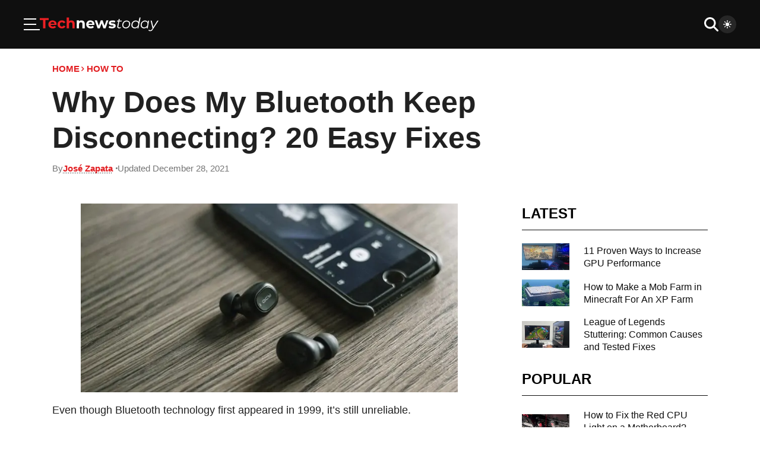

--- FILE ---
content_type: text/html; charset=UTF-8
request_url: https://www.technewstoday.com/why-does-my-bluetooth-keep-disconnecting/
body_size: 34284
content:

<!DOCTYPE html>
<html lang="en">
<head>
        <meta name="viewport" content="width=device-width, initial-scale=1.0">
    <meta charset="UTF-8">
    <title>Why Does My Bluetooth Keep Disconnecting? 20 Easy Fixes - Tech News Today</title>
        <link rel="preload" as="image" href="https://www.technewstoday.com/wp-content/uploads/2021/12/Why-Does-My-Bluetooth-Keep-Disconnecting.webp">
    
<!-- Search Engine Optimization by Rank Math - https://rankmath.com/ -->
<meta name="description" content="Even though Bluetooth technology first appeared in 1999, it&#039;s still unreliable. &nbsp;"/>
<meta name="robots" content="follow, index, max-snippet:-1, max-video-preview:-1, max-image-preview:large"/>
<link rel="canonical" href="https://www.technewstoday.com/why-does-my-bluetooth-keep-disconnecting/" />
<meta property="og:locale" content="en_US" />
<meta property="og:type" content="article" />
<meta property="og:title" content="Why Does My Bluetooth Keep Disconnecting? 20 Easy Fixes" />
<meta property="og:description" content="Even though Bluetooth technology first appeared in 1999, it&#039;s still unreliable. &nbsp;" />
<meta property="og:url" content="https://www.technewstoday.com/why-does-my-bluetooth-keep-disconnecting/" />
<meta property="og:site_name" content="Tech News Today" />
<meta property="article:tag" content="fix" />
<meta property="article:section" content="How To" />
<meta property="og:updated_time" content="2021-12-28T21:43:17+05:45" />
<meta property="og:image" content="https://www.technewstoday.com/wp-content/uploads/2021/12/Why-Does-My-Bluetooth-Keep-Disconnecting.jpg" />
<meta property="og:image:secure_url" content="https://www.technewstoday.com/wp-content/uploads/2021/12/Why-Does-My-Bluetooth-Keep-Disconnecting.jpg" />
<meta property="og:image:width" content="750" />
<meta property="og:image:height" content="375" />
<meta property="og:image:alt" content="Why Does My Bluetooth Keep Disconnecting" />
<meta property="og:image:type" content="image/jpeg" />
<meta name="twitter:card" content="summary_large_image" />
<meta name="twitter:title" content="Why Does My Bluetooth Keep Disconnecting? 20 Easy Fixes" />
<meta name="twitter:description" content="Even though Bluetooth technology first appeared in 1999, it&#039;s still unreliable. &nbsp;" />
<meta name="twitter:image" content="https://www.technewstoday.com/wp-content/uploads/2021/12/Why-Does-My-Bluetooth-Keep-Disconnecting.jpg" />
<meta name="twitter:label1" content="Written by" />
<meta name="twitter:data1" content="José Zapata" />
<meta name="twitter:label2" content="Time to read" />
<meta name="twitter:data2" content="13 minutes" />
<!-- /Rank Math WordPress SEO plugin -->

<link rel='dns-prefetch' href='//scripts.mediavine.com' />
<script type='application/ld+json'>{
    "@context": "https://schema.org",
    "@type": "BreadcrumbList",
    "itemListElement": [
        {
            "@type": "ListItem",
            "position": 1,
            "name": "Home",
            "item": "https://www.technewstoday.com"
        },
        {
            "@type": "ListItem",
            "position": 2,
            "name": "How To",
            "item": "https://www.technewstoday.com/how-to/"
        },
        {
            "@type": "ListItem",
            "position": 3,
            "name": "Why Does My Bluetooth Keep Disconnecting? 20 Easy Fixes",
            "item": "https://www.technewstoday.com/why-does-my-bluetooth-keep-disconnecting/"
        }
    ]
}</script><script type='application/ld+json'>{
    "@context": "http://schema.org",
    "@type": "Article",
    "mainEntityOfPage": {
        "@type": "WebPage",
        "@id": "https://www.technewstoday.com/why-does-my-bluetooth-keep-disconnecting/"
    },
    "headline": "Why Does My Bluetooth Keep Disconnecting? 20 Easy Fixes",
    "image": {
        "@type": "ImageObject",
        "url": "https://www.technewstoday.com/wp-content/uploads/2021/12/Why-Does-My-Bluetooth-Keep-Disconnecting.jpg",
        "width": 750,
        "height": 375
    },
    "datePublished": "2021-12-28T16:12:22Z",
    "dateModified": "2021-12-28T21:43:17Z",
    "author": [
        {
            "@type": "Person",
            "@id": "https://www.technewstoday.com/author/zapata90/#author",
            "name": "José Zapata",
            "jobTitle": "",
            "sameAs": [
                "https://www.linkedin.com/in/josegzapatau/"
            ]
        }
    ],
    "publisher": {
        "@type": "Organization",
        "@id": "https://www.technewstoday.com/#organization",
        "name": "Tech News Today",
        "sameAs": [],
        "logo": {
            "@type": "ImageObject",
            "url": "",
            "width": 0,
            "height": 0
        }
    },
    "articleSection": [
        "fix",
        "How To"
    ],
    "description": "Even though Bluetooth technology first appeared in 1999, it's still unreliable. &nbsp;\n\n\n\nDifferent Bluetooth hardware has varying behaviors with various degree",
    "isAccessibleForFree": "True",
    "hasPart": {
        "@type": "WebPageElement",
        "isAccessibleForFree": "True",
        "cssSelector": ".post-content"
    }
}</script><link rel="alternate" type="application/rss+xml" title="Tech News Today &raquo; Why Does My Bluetooth Keep Disconnecting? 20 Easy Fixes Comments Feed" href="https://www.technewstoday.com/why-does-my-bluetooth-keep-disconnecting/feed/" />
<style id="88335fe666f83ae446564608f54a02a8">.is-small-text{font-size:.875em}.is-regular-text{font-size:1em}.is-large-text{font-size:2.25em}.is-larger-text{font-size:3em}.has-drop-cap:not(:focus):first-letter{float:left;font-size:8.4em;font-style:normal;font-weight:100;line-height:.68;margin:.05em .1em 0 0;text-transform:uppercase}body.rtl .has-drop-cap:not(:focus):first-letter{float:none;margin-left:.1em}p.has-drop-cap.has-background{overflow:hidden}:root :where(p.has-background){padding:1.25em 2.375em}:where(p.has-text-color:not(.has-link-color)) a{color:inherit}p.has-text-align-left[style*="writing-mode:vertical-lr"],p.has-text-align-right[style*="writing-mode:vertical-rl"]{rotate:180deg}</style>
        <style id="9065161cb9e87c6d0f249fd1a129f975">h1:where(.wp-block-heading).has-background,h2:where(.wp-block-heading).has-background,h3:where(.wp-block-heading).has-background,h4:where(.wp-block-heading).has-background,h5:where(.wp-block-heading).has-background,h6:where(.wp-block-heading).has-background{padding:1.25em 2.375em}h1.has-text-align-left[style*=writing-mode]:where([style*=vertical-lr]),h1.has-text-align-right[style*=writing-mode]:where([style*=vertical-rl]),h2.has-text-align-left[style*=writing-mode]:where([style*=vertical-lr]),h2.has-text-align-right[style*=writing-mode]:where([style*=vertical-rl]),h3.has-text-align-left[style*=writing-mode]:where([style*=vertical-lr]),h3.has-text-align-right[style*=writing-mode]:where([style*=vertical-rl]),h4.has-text-align-left[style*=writing-mode]:where([style*=vertical-lr]),h4.has-text-align-right[style*=writing-mode]:where([style*=vertical-rl]),h5.has-text-align-left[style*=writing-mode]:where([style*=vertical-lr]),h5.has-text-align-right[style*=writing-mode]:where([style*=vertical-rl]),h6.has-text-align-left[style*=writing-mode]:where([style*=vertical-lr]),h6.has-text-align-right[style*=writing-mode]:where([style*=vertical-rl]){rotate:180deg}</style>
        <style id="74aceea6c37041ef4609571b868e149b">ol,ul{box-sizing:border-box}:root :where(.wp-block-list.has-background){padding:1.25em 2.375em}</style>
        <style id="2a5902d2362af26526425e2b15100b01">.wp-block-table{overflow-x:auto}.wp-block-table table{border-collapse:collapse;width:100%}.wp-block-table thead{border-bottom:3px solid}.wp-block-table tfoot{border-top:3px solid}.wp-block-table td,.wp-block-table th{border:1px solid;padding:.5em}.wp-block-table .has-fixed-layout{table-layout:fixed;width:100%}.wp-block-table .has-fixed-layout td,.wp-block-table .has-fixed-layout th{word-break:break-word}.wp-block-table.aligncenter,.wp-block-table.alignleft,.wp-block-table.alignright{display:table;width:auto}.wp-block-table.aligncenter td,.wp-block-table.aligncenter th,.wp-block-table.alignleft td,.wp-block-table.alignleft th,.wp-block-table.alignright td,.wp-block-table.alignright th{word-break:break-word}.wp-block-table .has-subtle-light-gray-background-color{background-color:#f3f4f5}.wp-block-table .has-subtle-pale-green-background-color{background-color:#e9fbe5}.wp-block-table .has-subtle-pale-blue-background-color{background-color:#e7f5fe}.wp-block-table .has-subtle-pale-pink-background-color{background-color:#fcf0ef}.wp-block-table.is-style-stripes{background-color:initial;border-collapse:inherit;border-spacing:0}.wp-block-table.is-style-stripes tbody tr:nth-child(odd){background-color:#f0f0f0}.wp-block-table.is-style-stripes.has-subtle-light-gray-background-color tbody tr:nth-child(odd){background-color:#f3f4f5}.wp-block-table.is-style-stripes.has-subtle-pale-green-background-color tbody tr:nth-child(odd){background-color:#e9fbe5}.wp-block-table.is-style-stripes.has-subtle-pale-blue-background-color tbody tr:nth-child(odd){background-color:#e7f5fe}.wp-block-table.is-style-stripes.has-subtle-pale-pink-background-color tbody tr:nth-child(odd){background-color:#fcf0ef}.wp-block-table.is-style-stripes td,.wp-block-table.is-style-stripes th{border-color:#0000}.wp-block-table.is-style-stripes{border-bottom:1px solid #f0f0f0}.wp-block-table .has-border-color td,.wp-block-table .has-border-color th,.wp-block-table .has-border-color tr,.wp-block-table .has-border-color>*{border-color:inherit}.wp-block-table table[style*=border-top-color] tr:first-child,.wp-block-table table[style*=border-top-color] tr:first-child td,.wp-block-table table[style*=border-top-color] tr:first-child th,.wp-block-table table[style*=border-top-color]>*,.wp-block-table table[style*=border-top-color]>* td,.wp-block-table table[style*=border-top-color]>* th{border-top-color:inherit}.wp-block-table table[style*=border-top-color] tr:not(:first-child){border-top-color:initial}.wp-block-table table[style*=border-right-color] td:last-child,.wp-block-table table[style*=border-right-color] th,.wp-block-table table[style*=border-right-color] tr,.wp-block-table table[style*=border-right-color]>*{border-right-color:inherit}.wp-block-table table[style*=border-bottom-color] tr:last-child,.wp-block-table table[style*=border-bottom-color] tr:last-child td,.wp-block-table table[style*=border-bottom-color] tr:last-child th,.wp-block-table table[style*=border-bottom-color]>*,.wp-block-table table[style*=border-bottom-color]>* td,.wp-block-table table[style*=border-bottom-color]>* th{border-bottom-color:inherit}.wp-block-table table[style*=border-bottom-color] tr:not(:last-child){border-bottom-color:initial}.wp-block-table table[style*=border-left-color] td:first-child,.wp-block-table table[style*=border-left-color] th,.wp-block-table table[style*=border-left-color] tr,.wp-block-table table[style*=border-left-color]>*{border-left-color:inherit}.wp-block-table table[style*=border-style] td,.wp-block-table table[style*=border-style] th,.wp-block-table table[style*=border-style] tr,.wp-block-table table[style*=border-style]>*{border-style:inherit}.wp-block-table table[style*=border-width] td,.wp-block-table table[style*=border-width] th,.wp-block-table table[style*=border-width] tr,.wp-block-table table[style*=border-width]>*{border-style:inherit;border-width:inherit}</style>
        <script type="text/javascript" fetchpriority="high" data-noptimize="1" data-cfasync="false" id="mv-script-wrapper-js" src="https://scripts.mediavine.com/tags/tech-news-today.js?ver=6.9" async></script>
<script src="https://www.technewstoday.com/wp-content/cache/debloat/js/0119d11ac7ec4fd650d519d75e33d9bd.js" id="0119d11ac7ec4fd650d519d75e33d9bd" async></script><script>window.dataLayer = window.dataLayer || [];function gtag(){dataLayer.push(arguments);}gtag("js", new Date());gtag("config", "UA-130686520-1", {"anonymize_ip": true});gtag("config", "G-EC4D1HRMEP");</script>        <style id="debloat-9e414364357f6084daaa22e5d2874fd6">*{box-sizing:border-box;margin:0;padding:0;outline:0;}body{background-color:var(--c-body-bg);color:var(--c-text-primary);font-family:Helvetica,Nimbus Sans L,Arial,Liberation Sans,sans-serif;font-weight:400;line-height:1.333333;}body .article-section+.article-section{margin-top:27px;}body.loading *,body.loading :after,body.loading :before{transition:0s !important;transition-delay:0s !important;}img{max-width:100%;-o-object-fit:contain;object-fit:contain;height:auto;}#main{position:relative;padding-top:16px;padding-bottom:16px;color:var(--c-text-primary);font-size:16px;}@media (min-width:1025px) { #main{font-size:18px;} }.lazy-load:not(.lazy-loaded){background-color:#e2e2e2;}.widget .heading{font-size:18px;}@media (min-width:1025px) { .widget .heading{font-size:24px;line-height:34px;padding-bottom:10px;} }.heading{border-bottom:1px solid var(--c-bg-secondary);padding-bottom:17px;margin-bottom:22px;font-size:24px;color:var(--c-black);display:flex;align-items:center;gap:18px;text-transform:uppercase;line-height:1em;}body.dark .heading{color:var(--c-text-primary);border-color:var(--c-border-primary);}@media (min-width:1025px) { .heading{font-size:34px;padding-bottom:15px;} }.heading a{color:var(--c-accent);transition:.3s ease;font-size:14px;display:flex;align-items:center;gap:3px;white-space:nowrap;}.heading a svg{margin-top:2px;width:14px;height:14px;fill:var(--c-accent);transition:.3s ease;}@media (min-width:1025px) { .heading a{font-size:15px;}.heading a svg{width:15px;height:15px;} }@media (hover:hover) and (pointer:fine) { .heading a:hover{color:#b9181b;}.heading a:hover svg{fill:#b9181b;margin-left:2px;} }svg{fill:currentColor;}body:not(.dark){--c-white:#fff;--c-black:#000;--c-accent:#e21d21;--c-text-primary:#212121;--c-text-tertiary:#2b2b2b;--c-text-secondary:#757575;--c-border-primary:#c8c9cb;--c-bg-primary:#f2f5f7;--c-bg-secondary:#0f0f0f;--c-body-bg:#fff;}body.dark{--c-white:#fff;--c-black:#000;--c-accent:#e21d21;--c-text-primary:#fff;--c-text-tertiary:#fff;--c-text-secondary:#757575;--c-border-primary:#141414;--c-bg-primary:#0f0f0f;--c-bg-secondary:#141414;--c-body-bg:#000;}.container{max-width:1300px;width:100%;padding-left:20px;padding-right:20px;margin-left:auto;margin-right:auto;}@media (min-width:768px) { .container{padding-left:32px;padding-right:32px;} }@media (min-width:1025px) { .container{padding-left:48px;padding-right:48px;} }@media (min-width:1366px) { .container{padding-left:0;padding-right:0;} }body{overflow-x:hidden;}html{scroll-behavior:auto;font-size:18px;}.title,h1,h2,h3,h4,h5,h6{font-family:Helvetica,Nimbus Sans L,Arial,Liberation Sans,sans-serif;font-weight:600;}a{text-decoration:none;color:var(--c-text-primary);cursor:pointer;}#header.header{top:0;background:var(--c-bg-secondary);z-index:2;width:100%;display:flex;flex-direction:column;transition:.3s ease;}body.dark #header.header{background:var(--c-bg-primary);}#header.header>.container{display:grid;gap:unset;grid-template-columns:1fr 1fr;margin:0;width:100%;max-width:unset;padding:8px 15px;}@media (min-width:768px) { #header.header>.container{padding:12px 32px;} }@media (min-width:1025px) { #header.header>.container{padding:16px 40px;} }@media (min-width:1366px) { #header.header>.container{grid-template-columns:1fr auto 1fr;} }.header__actions{display:flex;align-items:center;justify-content:flex-end;gap:16px;width:-moz-fit-content;width:fit-content;}@media (min-width:768px) { .header__actions{gap:32px;} }.header__actions__search{cursor:pointer;padding:8px;box-sizing:content-box;fill:var(--c-white);width:18px;height:18px;}@media (min-width:768px) { .header__actions__search{width:24px;height:32px;padding:0;} }.header__actions--secondary{justify-self:flex-end;gap:unset;}@media (min-width:768px) { .header__actions--secondary{gap:16px;} }.header__actions__theme-switcher{padding:8px;border-radius:50px;background:hsla(0,0%,100%,.1);line-height:0;cursor:pointer;transition:.3s ease;}.header__actions__theme-switcher .light{fill:var(--c-white);}body.dark .header__actions__theme-switcher .light{display:none;}.header__actions__theme-switcher .dark{fill:var(--c-white);}.header__actions__theme-switcher__checkbox,body:not(.dark) .header__actions__theme-switcher .dark{display:none;}.header .logo{width:-moz-fit-content;width:fit-content;align-items:center;justify-content:center;}@media (min-width:576px) { .header .logo{display:flex;} }.header .logo a{line-height:0;}.header__menu,.header__search{display:none;}.header__menu__toggler{box-sizing:content-box;cursor:pointer;display:flex;align-items:center;justify-content:center;}.header__menu__toggler svg{fill:var(--c-white);}@media (min-width:768px) { .header__menu__toggler svg{width:27px;height:21px;} }.header__menu__toggler .close{display:none;}.header__nav{display:none;align-items:center;justify-self:center;}.header__nav__list{justify-content:center;list-style:none;padding:0;height:100%;display:flex;}.header__nav__list>:not(:last-child){margin-right:16px;}@media (min-width:768px) { .header__nav__list{transition:.3s ease;padding:10px 0;} }.header__nav__item{display:flex;align-items:center;justify-content:center;height:100%;cursor:pointer;}.header__nav__item>:not(:last-child){margin-right:8px;}.header__nav__item a{font-size:18px;border-bottom:1px solid transparent;color:var(--c-white);}.header__nav__item--dropdown svg{fill:var(--c-white);transition:.3s ease;margin-left:auto;margin-top:5px;}.header__nav__item--dropdown>a{display:flex;gap:8px;align-items:center;justify-content:center;}.header__nav__sub{display:none;z-index:1;}@media (min-width:1366px) { .header__nav{display:flex;} }html{overflow-x:hidden;}.page figure,.single figure{margin:10px 0;line-height:0;}.page figure figcaption,.single figure figcaption{line-height:1.2em;font-size:12px;padding:12px 0;color:var(--c-text-secondary);border-bottom:1px solid rgba(226,29,33,.1);}@media (min-width:1025px) { .page figure figcaption,.single figure figcaption{font-size:13px;} }body.dark .page figure figcaption,body.dark .single figure figcaption{border-color:hsla(0,0%,100%,.1);}.page .container,.single .container{max-width:1200px;width:100%;padding-left:20px;padding-right:20px;margin-left:auto;margin-right:auto;}@media (min-width:768px) { .page .container,.single .container{padding-left:32px;padding-right:32px;} }@media (min-width:1025px) { .page .container,.single .container{padding-left:48px;padding-right:48px;} }@media (min-width:1366px) { .page .container,.single .container{padding-left:0;padding-right:0;} }.page__top-section,.single__top-section{margin-bottom:16px;}.page__breadcrumbs,.single__breadcrumbs{display:flex;align-items:center;gap:6px;font-size:12px;font-weight:600;text-transform:uppercase;margin:8px 0 16px;}.page__breadcrumbs a,.single__breadcrumbs a{color:var(--c-accent);text-decoration:none;transition:.3s ease;border-bottom:1px solid;border-color:transparent;}@media (hover:hover) and (pointer:fine) { .page__breadcrumbs a:hover,.single__breadcrumbs a:hover{border-color:currentColor;color:var(--c-accent);} }@media (min-width:1025px) { .page__breadcrumbs a,.single__breadcrumbs a{font-size:15px;} }.page__breadcrumbs__sep,.single__breadcrumbs__sep{margin-right:1.5px;fill:var(--c-accent);}.page__title,.single__title{line-height:1.2;margin-bottom:12px;font-size:36px;}@media (min-width:768px) { .page__title,.single__title{font-size:40px;} }@media (min-width:1220px) { .page__title,.single__title{font-size:50px;} }.page__meta,.single__meta{font-size:12px;display:flex;gap:8px;align-items:center;font-weight:400;color:var(--c-text-secondary);flex-wrap:wrap;margin-bottom:10px;}@media (min-width:1025px) { .page__meta,.single__meta{font-size:15px;} }.page__meta>*,.single__meta>*{display:flex;align-items:center;gap:5px;}.page__meta>:not(:last-child):after,.single__meta>:not(:last-child):after{content:"";display:block;width:3px;height:3px;margin-left:5px;border-radius:50%;background:var(--c-text-secondary);}.page__meta svg,.single__meta svg{width:16px;height:16px;fill:var(--c-accent);}.page__meta a,.single__meta a{width:-moz-fit-content;width:fit-content;color:var(--c-accent);font-weight:600;font-size:15px;position:relative;line-height:.8em;}.page__meta a:before,.single__meta a:before{position:absolute;content:"";bottom:0;left:0;right:0;background-image:linear-gradient(90deg,var(--c-black) 33%,transparent 0);background-repeat:repeat-x;background-size:3px 1px;height:1px;}body.dark .page__meta a:before,body.dark .single__meta a:before{background-image:linear-gradient(90deg,var(--c-white) 33%,transparent 0);}@media (hover:hover) and (pointer:fine) { .page__meta a:hover,.single__meta a:hover{color:#9e1417;} }@media (min-width:1025px) { .page__meta a,.single__meta a{font-size:15px;} }.page__meta-wrapper,.single__meta-wrapper{position:relative;}.page__meta-wrapper__meta-box,.single__meta-wrapper__meta-box{opacity:0;position:absolute;top:calc(100% + 12px);left:0;z-index:-1;}.page .page__featured,.page .single__featured,.single .page__featured,.single .single__featured{margin-top:0;}.page .page__featured img,.page .single__featured img,.single .page__featured img,.single .single__featured img{min-width:calc(100% + 40px);aspect-ratio:1.9;-o-object-fit:cover;object-fit:cover;-o-object-position:center;object-position:center;margin:0 -20px;}@media (min-width:768px) { .page .page__featured img,.page .single__featured img,.single .page__featured img,.single .single__featured img{margin:0;min-width:100%;} }.page .sidebar-section,.single .sidebar-section{margin-top:50px;}.page__post-content,.single__post-content{line-height:1.6em;}.page__post-content>*,.single__post-content>*{width:100%;max-width:100%;height:auto;}.page__post-content>:last-child,.single__post-content>:last-child{margin-bottom:0;}.page__post-content>:first-child,.single__post-content>:first-child{margin-top:0;}.page__post-content>p,.single__post-content>p{margin-bottom:30px;}.page__post-content img,.single__post-content img{width:100%;max-width:100%;}.page__post-content a,.single__post-content a{border-bottom:1px solid var(--c-text-primary);color:var(--c-accent);transition:.3s ease;}@media (hover:hover) and (pointer:fine) { .page__post-content a:hover,.single__post-content a:hover{border-color:var(--c-accent);} }.page__post-content h1,.page__post-content h2,.page__post-content h3,.page__post-content h4,.page__post-content h5,.page__post-content h6,.single__post-content h1,.single__post-content h2,.single__post-content h3,.single__post-content h4,.single__post-content h5,.single__post-content h6{margin-bottom:18px;}.page__post-content>h1,.page__post-content>h2,.page__post-content>h3,.page__post-content>h4,.page__post-content>h5,.page__post-content>h6,.single__post-content>h1,.single__post-content>h2,.single__post-content>h3,.single__post-content>h4,.single__post-content>h5,.single__post-content>h6{margin-top:40px;}.page__post-content h1,.single__post-content h1{font-size:30.5px;line-height:1.231;}@media (min-width:768px) { .page__post-content h1,.single__post-content h1{font-size:33.5px;} }@media (min-width:1220px) { .page__post-content h1,.single__post-content h1{font-size:36.5px;} }.page__post-content h2,.single__post-content h2{font-size:28px;line-height:1.231;}@media (min-width:768px) { .page__post-content h2,.single__post-content h2{font-size:31px;} }@media (min-width:1220px) { .page__post-content h2,.single__post-content h2{font-size:34px;} }.page__post-content h3,.single__post-content h3{font-size:25.5px;line-height:1.231;}@media (min-width:768px) { .page__post-content h3,.single__post-content h3{font-size:28.5px;} }@media (min-width:1220px) { .page__post-content h3,.single__post-content h3{font-size:31.5px;} }.page__post-content>ol li,.page__post-content>ul li,.single__post-content>ol li,.single__post-content>ul li{margin:0 0 4px 25px;padding-left:4px;}@media (min-width:1025px) { .page__post-content>ol li,.page__post-content>ul li,.single__post-content>ol li,.single__post-content>ul li{margin-bottom:16px;} }#header.header.sticky .header__menu{}@media (min-width:601px) { #header.header.sticky .header__menu{} }#header.header.menu-is-open .header__menu{transform:translate(0);}#header.header.menu-is-open .header__menu__toggler .close{display:initial;}#header.header.menu-is-open .header__menu__toggler .bars{display:none;}#header.header .header__search{display:none;align-items:center;width:100%;border:0;background:hsla(0,0%,100%,.1);padding:8px 16px 8px 28px;}@media (min-width:576px) { #header.header .header__search{width:70%;} }@media (min-width:1220px) { #header.header .header__search{width:40%;} }#header.header .header__search__form{margin-right:16px;width:100%;}#header.header .header__search__input{width:100%;font-size:16px;border-radius:3px;border:0;background:transparent;color:var(--c-white);}#header.header .header__search__close{fill:var(--c-white);width:18px;height:18px;}@media (min-width:768px) { #header.header .header__search__close{width:24px;height:24px;padding:0;} }#header.header.search-is-open .logo{display:none;}@media (min-width:576px) { #header.header.search-is-open .logo{display:flex;} }#header.header.search-is-open .container{grid-template-columns:1fr 11fr;}@media (min-width:576px) { #header.header.search-is-open .container{grid-template-columns:1fr 2fr;} }#header.header.search-is-open .header__actions--secondary{width:100%;}#header.header.search-is-open .header__actions__search{display:none;}#header.header.search-is-open .header__search{display:flex;}#header.header.search-is-open .header__nav,#header.header.search-is-open .header__newsletter{display:none;}.header__menu{position:absolute;top:var(--header-height);left:0;padding:0 19px 15px;overflow-y:auto;background:inherit;display:flex;flex-direction:column;gap:32px;z-index:3;transform:translate(-300%);transition:.3s ease;scrollbar-width:none;border-top:1px solid #141414;}@media (min-width:601px) { .header__menu{top:calc(var(--header-height) + var(--wp-admin--admin-bar--height,0px));top:var(--header-height);} }@media (min-width:768px) { .header__menu{max-width:480px;padding:0 32px 32px;} }.header__menu::-webkit-scrollbar{width:0;height:0;}.header__menu__sub{list-style:none;display:none;flex-direction:column;gap:10px;margin-top:10px;margin-bottom:0;margin-left:10px;}.header__menu__sub__wrapper{padding:10px 0;}.header__menu__sub__wrapper:not(:last-child){border-bottom:1px solid hsla(0,0%,100%,.15);}.header__menu__sub__wrapper.js-active .header__menu__sub{display:flex;}.header__menu__sub__item a{font-size:16px;color:var(--c-accent);text-decoration:none;transition:.3s ease;border-bottom:1px solid;border-color:transparent;}@media (min-width:768px) { .header__menu__sub__item a{font-size:18px;} }@media (hover:hover) and (pointer:fine) { .header__menu__sub__item a:hover{border-color:currentColor;color:var(--c-accent);} }.header__menu__sub__title{font-size:16px;color:var(--c-white);white-space:nowrap;padding-right:20px;}@media (min-width:768px) { .header__menu__sub__title{font-size:20px;} }.header__menu__sub__header{display:flex;align-items:center;justify-content:space-between;}.header__menu__sub__header>a{text-decoration:none;transition:.3s ease;border-bottom:1px solid;border-color:transparent;font-weight:400;}@media (hover:hover) and (pointer:fine) { .header__menu__sub__header>a:hover{border-color:currentColor;color:var(--c-accent);color:var(--c-white);} }.header__menu__sub__header svg{width:12px;height:12px;fill:var(--c-white);transition:.3s ease;}.header__menu__sub__toggler{width:-webkit-fill-available;padding:5.1px 0;box-sizing:content-box;display:flex;justify-content:flex-end;cursor:pointer;}@media (min-width:768px) { .header__menu__sub__toggler{padding:7.8px 0;} }.header__menu__subs{list-style:none;display:flex;flex-direction:column;}.header__menu__feature{display:flex;flex-direction:column;gap:16px;}.header__menu__social{display:flex;gap:1em;flex-wrap:wrap;align-items:center;}.header__menu__links{display:flex;flex-wrap:wrap;gap:24px 16px;list-style:none;}.header__menu__links__link{font-size:12px;color:var(--c-white);text-decoration:underline;transition:.3s ease;}@media (hover:hover) and (pointer:fine) { .header__menu__links__link:hover{color:var(--c-accent);} }.header__menu__copyright{font-size:12px;color:var(--c-white);text-align:center;}@media (min-width:768px) { .header__menu__copyright{text-align:left;} }.header__nav:not(.header__nav--atcive) a{text-decoration:none;transition:.3s ease;border-bottom:1px solid;border-color:transparent;}@media (hover:hover) and (pointer:fine) { .header__nav:not(.header__nav--atcive) a:hover{border-color:currentColor;color:var(--c-accent);} }.header__nav__item--dropdown{position:relative;}.header__nav__item--dropdown:before{content:"";position:absolute;top:100%;left:0;right:0;height:12px;display:block;}@media (hover:hover) and (pointer:fine) { .header__nav__item--dropdown:hover>a>svg{transform:rotateX(180deg);fill:var(--c-accent);}.header__nav__item--dropdown:hover>.header__nav__sub{display:flex;} }.header__nav__sub{min-width:260px;max-width:100vw;cursor:default;padding:8px 0;margin-top:12px;flex-direction:column;align-items:flex-start;background:var(--c-bg-primary);position:absolute;top:100%;left:0;}.header__nav__sub .header__nav__sub{top:0;left:100%;margin-top:0;min-width:160px;}.header__nav__sub .header__nav__sub:before{content:"";position:absolute;top:-16px;bottom:-16px;right:-16px;left:-16px;display:block;z-index:0;}.header__nav__sub>.header__nav__item{padding:8px 16px;width:100%;justify-content:flex-start;z-index:1;}.header__nav__sub>.header__nav__item svg{fill:var(--c-text-primary);}@media (hover:hover) and (pointer:fine) { .header__nav__sub>.header__nav__item:hover>a>svg{transform:rotate(-90deg);fill:var(--c-accent);} }.header__nav__sub a{color:var(--c-text-primary);justify-content:flex-start;white-space:nowrap;}#footer.footer{background:var(--c-bg-secondary);padding:40px 20px 30px;}body.dark #footer.footer{background:var(--c-bg-primary);}@media (min-width:1025px) { #footer.footer{padding:55px 15px 40px;} }#footer.footer .container{display:flex;flex-direction:column;gap:0;align-items:center;justify-content:center;}.footer__section{width:100%;}.footer__section--copy{margin-top:30px;padding-top:25px;border-top:1px solid;border-color:hsla(0,0%,100%,.2);font-size:16px;color:var(--c-white);display:flex;align-items:center;justify-content:center;flex-direction:column;gap:16px;}@media (min-width:1025px) { .footer__section--copy{margin-top:40px;padding-top:40px;} }@media (min-width:768px) { .footer__section--copy{flex-direction:row;justify-content:space-between;} }.footer__links{font-size:12px;display:flex;gap:20px;flex-wrap:wrap;align-items:center;justify-content:center;list-style:none;flex-direction:column;text-align:center;margin-top:30px;padding-top:25px;border-top:1px solid;border-color:hsla(0,0%,100%,.2);}@media (min-width:390px) { .footer__links{text-align:initial;display:grid;grid-template-columns:repeat(2,1fr);} }@media (min-width:1025px) { .footer__links{align-items:flex-start;gap:24px;} }.footer__links a{text-decoration:none;transition:.3s ease;border-bottom:1px solid;border-color:transparent;font-size:16px;}@media (hover:hover) and (pointer:fine) { .footer__links a:hover{border-color:currentColor;color:var(--c-accent);} }@media (min-width:768px) { .footer__links{grid-template-columns:repeat(4,1fr);} }@media (min-width:1025px) { .footer__links{gap:12px 24px;margin-top:40px;padding-top:40px;} }.footer__links__link{color:var(--c-white);}.footer__social{list-style:none;display:flex;gap:8px;}@media (min-width:1025px) { .footer__social{gap:16px;} }.article-section.widget .grid{gap:16px;grid-template-columns:1fr;margin-top:0;}@media (min-width:768px) { .article-section.widget .grid{grid-template-columns:repeat(3,1fr);} }@media (min-width:1025px) { .article-section.widget .grid{grid-template-columns:1fr;} }.article-section.widget .article-section__small__grid .post{align-items:center;}.article-section.widget .article-section__small__grid .post__title{font-size:16px;font-weight:400;-webkit-line-clamp:4;}.article-section.widget .article-section__small__grid .post__img{aspect-ratio:1;}@media (min-width:1025px) { .article-section.widget .article-section__small__grid .post__img{max-width:80px;min-width:80px;height:auto;} }.article-section.widget .article-section__medium__grid .title{font-size:20px;}.sidebar-section .sidebar{padding-top:5px;}.sidebar-section .sidebar>:first-child:not(.article-section__popular){padding-top:0;}.sidebar-section{display:flex;flex-direction:column;gap:24px;margin-top:27px;}@media (min-width:1025px) { .sidebar-section{margin-top:10px;} }.sidebar-section .sidebar{display:none;}@media (min-width:1025px) { .sidebar-section .sidebar{display:block;} }@media (min-width:1025px) { .sidebar-section{margin-top:25px;gap:60px;display:grid;grid-template-columns:calc(66.67% - 60px) 33.33%;}.sidebar-section .article-section_default,.sidebar-section .post-content,.sidebar-section .sidebar,.sidebar-section .single-content{width:100%;} }@media (min-width:1220px) { .sidebar-section{grid-template-columns:calc(71.67% - 60px) 28.33%;}.sidebar-section .article-section_default,.sidebar-section .post-content,.sidebar-section .sidebar,.sidebar-section .single-content{width:100%;} }.article-section__small__grid{display:grid;grid-template-columns:1fr;gap:16px;}@media (min-width:768px) { .article-section__small__grid{grid-template-columns:1fr 1fr;gap:32px;} }@media (min-width:1025px) { .article-section__small__grid{gap:40px;} }@media (min-width:1025px) { .article-section__medium:not(.widget){margin-top:30px;} }.article-section__medium__grid{display:grid;grid-template-columns:repeat(5,215px);gap:16px;overflow-x:scroll;padding-bottom:16px;}@media (min-width:1025px) { .article-section__medium__grid{margin-top:50px;grid-template-columns:repeat(5,1fr);overflow-x:initial;gap:30px;} }.article-section__medium__grid .post>:not(:last-child){margin-bottom:11px;}.article-section__medium__grid .post__content>:not(:last-child){margin-bottom:8px;}.article-section__medium__grid .post__title{-webkit-line-clamp:unset;}.article-section__single__title{text-transform:uppercase;font-size:24px;}@media (min-width:1220px) { .article-section__single__title{font-size:34px;} }.article-section__single__grid{margin-top:30px;display:grid;gap:20px;grid-template-columns:1fr;}@media (min-width:576px) { .article-section__single__grid{gap:30px;grid-template-columns:repeat(2,1fr);} }@media (min-width:768px) { .article-section__single__grid{grid-template-columns:repeat(3,1fr);} }.post{display:flex;}.post,.post *{box-sizing:content-box;}.post__img{-o-object-fit:cover;object-fit:cover;-o-object-position:center;object-position:center;width:100%;height:auto;aspect-ratio:2.15/1.4;transition:.3s ease;}@media (hover:hover) and (pointer:fine) { .post__img:hover{opacity:.9;} }.post__img_wrapper{line-height:0;}.post__content{display:flex;flex-direction:column;}.post__content>:not(:last-child){margin-bottom:9px;}.post__title{color:var(--c-bg-secondary);transition:.3s ease;display:-webkit-box;-webkit-line-clamp:3;-webkit-box-orient:vertical;overflow:hidden;text-overflow:ellipsis;}@media (hover:hover) and (pointer:fine) { .post__title:hover{opacity:.9;text-decoration:underline;} }body.dark .post__title{color:var(--c-text-primary);}.post__meta{display:flex;flex-wrap:wrap;align-items:center;font-size:12px;}.post__meta>:not(:last-child){margin-right:8px;}@media (min-width:1025px) { .post__meta{font-size:13px;} }.post__meta *{color:var(--c-text-secondary);}.post__medium{flex-direction:column;}.post__medium>:not(:last-child){margin-bottom:8px;}.post__medium__title{font-size:16px;}@media (min-width:1025px) { .post__medium__title{font-size:18px;} }.post__small>:not(:last-child){margin-right:16px;}@media (min-width:1025px) { .post__small>:not(:last-child){margin-right:24px;} }.post__small__img{min-width:107px;max-width:107px;height:100px;aspect-ratio:19/16;}@media (min-width:1025px) { .post__small__img{max-width:140px;min-width:140px;} }.post__small__title{font-size:16px;}.single .wp-block-table{overflow-x:auto;border:1px solid;margin-top:30px;margin-bottom:30px;border-color:var(--c-bg-secondary);line-height:1.4em;}@media (hover:hover) and (pointer:fine) { .single .wp-block-table::-webkit-scrollbar{height:8px;}.single .wp-block-table::-webkit-scrollbar-track{background:var(--c-bg-primary);}.single .wp-block-table::-webkit-scrollbar-thumb{background:var(--c-border-primary);cursor:pointer;border-style:solid;border-color:var(--c-bg-primary);border-width:1px 10px;}body.dark .single .wp-block-table::-webkit-scrollbar-thumb{background:var(--c-text-secondary);}.single .wp-block-table::-webkit-scrollbar-thumb:hover,body.dark .single .wp-block-table::-webkit-scrollbar-thumb:hover{background:#070707;} }body.dark .single .wp-block-table{border-color:var(--c-white);}.single .wp-block-table figcaption{padding-left:20px;padding-right:20px;border-bottom:0;}.single table{border-spacing:0;width:100%;}.single table tbody td,.single table tbody th{border-bottom:1px solid var(--c-border-primary);text-align:center;}.single table tbody td:first-child,.single table tbody th:first-child{background:var(--c-bg-primary);}.single table tbody td:not(:last-child),.single table tbody th:not(:last-child){border-right:1px solid var(--c-border-primary);}.single table tbody tr:last-child td,.single table tbody tr:last-child th{border-bottom:0;}.single table td,.single table th{min-width:150px;padding:20px;width:auto;white-space:nowrap;}@media (min-width:768px) { .single table td,.single table th{min-width:200px;} }.single table td:first-child,.single table th:first-child{min-width:180px;text-align:left;}@media (min-width:768px) { .single table td:first-child,.single table th:first-child{min-width:258px;} }.single table .light{color:var(--c-text-secondary);}.single table .dark{font-weight:600;}@media (hover:hover) and (pointer:fine) { .single pre code:hover .copy:not(.success):not(.error){opacity:1;} }.single pre .copy{position:absolute;cursor:pointer;top:10px;right:10px;}@media (hover:hover) and (pointer:fine) { .single pre .copy:not(.success):not(.error){opacity:0;transition:.3s ease;} }@media (min-width:768px) { .single pre .copy{top:10px;right:10px;} }.single pre .copy svg{width:16px;height:16px;fill:var(--c-text-secondary);transition:.3s ease,transform 0s;display:none;}@media (min-width:768px) { .single pre .copy svg{width:20px;height:20px;} }.single pre .copy svg.default{transform:rotateX(180deg);}.single pre .copy svg.success{fill:#7ac344;}.single pre .copy svg.error{fill:#e21f23;}.single pre .copy .default{display:initial;}.single pre .copy.error svg{display:none;}.single pre .copy.error .error{display:initial;}.single pre .copy.success svg{display:none;}.single pre .copy.success .success{display:initial;}.single pre .copy .tooltip{opacity:0;z-index:-500;position:absolute;bottom:100%;right:50%;transform:translate(50%,-5px);padding:5px 10px;background:var(--c-bg-primary);color:var(--c-text-primary);border-radius:5px;box-shadow:0 0 0 1px var(--c-border-primary);transition:.3s ease;}.single pre .copy .tooltip:before{content:"";position:absolute;background:var(--c-bg-primary);width:15px;height:15px;top:100%;left:50%;transform:translate(-50%,-50%) rotate(45deg);box-shadow:.5px .5px 0 .5px hsl(var(--c-border-primary-h),var(--c-border-primary-s),var(--c-border-primary-l));}.single pre .copy .tooltip.show{opacity:1;z-index:unset;transform:translate(50%,-15px);}.single .sidebar{padding-top:0;}.single__content__footer{display:flex;flex-direction:column;gap:32px;margin-top:60px;}.single__content__footer__btns{display:flex;gap:8px;flex-wrap:wrap;padding:10px 0;border-left:0;border-right:0;}body.dark .single__content__footer__btns{border-color:var(--c-white);}.single__content__footer__btns .btn{display:flex;align-items:center;gap:10px;color:var(--c-white);background:var(--c-accent);padding:14px;transition:.3s ease;}.single__content__footer__btns .btn__name{display:none;}@media (min-width:768px) { .single__content__footer__btns .btn__name{display:initial;} }.single__content__footer__btns .btn svg{width:20px;height:20px;fill:var(--c-white);margin-bottom:1px;}@media (min-width:768px) { .single__content__footer__btns .btn svg{width:18px;height:18px;} }.single__content__footer__btns .btn:first-child{position:relative;}@media (min-width:576px) { .single__content__footer__btns .btn:first-child .btn__name{display:initial;} }@media (min-width:768px) { .single__content__footer__btns .btn:first-child{margin-right:20px;} }.single__content__footer__btns .btn.comment{cursor:pointer;}.single__content__footer__btns .btn.copy{background:var(--c-bg-secondary);}body.dark .single__content__footer__btns .btn.copy{color:var(--c-black);background:var(--c-white);}body.dark .single__content__footer__btns .btn.copy .default{fill:var(--c-black);}.single__content__footer__btns .btn.copy svg{display:none;}.single__content__footer__btns .btn.copy .default{display:block;}.single__content__footer__btns .btn.copy .success{fill:#7ac344;}.single__content__footer__btns .btn.copy .error{fill:#e21f23;}.single__content__footer__btns .btn.copy.success svg{display:none;}.single__content__footer__btns .btn.copy.success .success{display:block;}.single__content__footer__btns .btn.copy.error svg{display:none;}.single__content__footer__btns .btn.copy.error .error{display:block;}@media (hover:hover) and (pointer:fine) { .single__content__footer__btns .btn:hover{opacity:.85;} }.single__content__footer__comments-box{display:none;flex-direction:column;gap:16px;}.single__content__footer__comments-box.show{display:flex;}.single__content__footer__comments-box a{border-bottom:1px solid var(--c-text-primary);color:var(--c-accent);transition:.3s ease;}@media (hover:hover) and (pointer:fine) { .single__content__footer__comments-box a:hover{border-color:var(--c-accent);} }.single__content__footer__comment{padding:25px 0 0;display:flex;align-items:flex-start;gap:20px;}.single__content__footer__comment:not(:nth-child(2)){border-top:1px solid var(--c-border-primary);}.single__content__footer__comment.focused{background:#fff;}.single__content__footer__comment img{max-width:50px;min-width:50px;aspect-ratio:1;border-radius:50%;display:none;}@media (min-width:768px) { .single__content__footer__comment img{display:initial;} }.single__content__footer__comment[level="0"]{margin-left:0;padding-left:0;}@media (min-width:768px) { .single__content__footer__comment[level="0"]{padding-left:20px;} }@media (min-width:1025px) { .single__content__footer__comment[level="0"]{padding-left:30px;} }.single__content__footer__comment[level="1"]{margin-left:20px;}@media (min-width:768px) { .single__content__footer__comment[level="1"]{margin-left:40px;} }@media (min-width:1025px) { .single__content__footer__comment[level="1"]{margin-left:100px;} }.single__content__footer__comment[level="2"]{margin-left:40px;}@media (min-width:768px) { .single__content__footer__comment[level="2"]{margin-left:60px;} }@media (min-width:1025px) { .single__content__footer__comment[level="2"]{margin-left:170px;} }.single__content__footer__comment,.single__content__footer__comment[level="3"]{margin-left:60px;}@media (min-width:768px) { .single__content__footer__comment,.single__content__footer__comment[level="3"]{margin-left:80px;} }@media (min-width:1025px) { .single__content__footer__comment,.single__content__footer__comment[level="3"]{margin-left:250px;} }.single__content__footer__comment__text{word-break:break-word;}.single__content__footer__comment__content{display:flex;flex-direction:column;gap:8px;padding-bottom:20px;}.single__content__footer__comment__name{font-size:16px;}.single__content__footer__comment__date{font-size:16px;color:var(--c-text-secondary);}.single__content__footer__comment footer{display:flex;gap:9px;align-items:center;font-size:14px;}.single__content__footer__comment footer svg{width:12px;height:12px;margin-bottom:1px;fill:var(--c-accent);}.single__content__footer__comment footer>*{display:flex;gap:5px;align-items:center;color:var(--c-accent);cursor:pointer;}.single__content__footer__comment footer>:not(:last-child):after{content:"";display:block;width:3px;height:3px;margin-left:5px;border-radius:50%;background:var(--c-text-secondary);}.single__content__footer__comments{display:flex;flex-direction:column;border-bottom:1px solid var(--c-bg-secondary);padding-bottom:20px;}.single__content__footer__comments.loading{position:relative;}.single__content__footer__comments.loading:before{content:"";top:0;left:0;right:0;bottom:0;position:absolute;background:hsla(0,0%,100%,.2);display:block;-webkit-backdrop-filter:blur(2px);backdrop-filter:blur(2px);}.single__content__footer__comments .empty{margin-top:10px;text-align:center;}body.dark .single__content__footer__comments{border-color:var(--c-white);}.single__content__footer__comments>header{border-bottom:1px solid var(--c-border-primary);}.single__content__footer__comments>header h3{padding:15px 0;display:flex;align-items:center;gap:12px;font-size:16px;width:-moz-fit-content;width:fit-content;border-bottom:1px solid var(--c-text-primary);box-shadow:0 1px 0 0 var(--c-text-primary);}.single__content__footer__comments>header svg{min-width:11px;height:11px;margin-top:3px;}.single__content__footer__comments__loader{display:block;text-align:center;margin-top:20px;}.single__content__footer__comments__loader svg{fill:var(--c-accent);animation:1.1s cubic-bezier(.41,.15,.41,.85) a infinite;}.single__content__footer__comments-form.loading .single__content__footer__comments-form__cols{position:relative;}.single__content__footer__comments-form.loading .single__content__footer__comments-form__cols:before{content:"";top:0;left:0;right:0;bottom:0;position:absolute;background:hsla(0,0%,100%,.2);display:block;-webkit-backdrop-filter:blur(2px);backdrop-filter:blur(2px);}body.dark .single__content__footer__comments-form.loading .single__content__footer__comments-form__cols:before{background:rgba(0,0,0,.05);}.single__content__footer__comments-form .success-message{margin:20px 0 0;text-align:center;display:block;color:var(--c-text-secondary);}.single__content__footer__comments-form header{display:flex;align-items:center;justify-content:space-between;margin-bottom:20px;}.single__content__footer__comments-form header h2{font-size:20px;}.single__content__footer__comments-form header a{padding:10px 20px;border:1px solid var(--c-accent);color:var(--c-accent);font-weight:600;}.single__content__footer__comments-form .fields-row{display:flex;flex-direction:column;gap:inherit;}@media (min-width:576px) { .single__content__footer__comments-form .fields-row{flex-direction:row;align-items:flex-start;} }.single__content__footer__comments-form label{display:flex;flex-direction:column-reverse;gap:2px;width:100%;}.single__content__footer__comments-form input:not([type=checkbox]):not([type=radio]):not([type=reset]),.single__content__footer__comments-form textarea{width:100%;padding:15px 25px;border:1px solid var(--c-border-primary);background:var(--c-body-bg);color:var(--c-text-primary);font-family:Helvetica,Nimbus Sans L,Arial,Liberation Sans,sans-serif;font-size:16px;}.single__content__footer__comments-form input:not([type=checkbox]):not([type=radio]):not([type=reset])~.label-text:after,.single__content__footer__comments-form textarea~.label-text:after{content:"*";color:var(--c-accent);margin-left:2px;}.single__content__footer__comments-form input:not([type=checkbox]):not([type=radio]):not([type=reset]).error:not(.fill),.single__content__footer__comments-form textarea.error:not(.fill){outline:1px solid rgba(226,29,33,.4);}.single__content__footer__comments-form input:not([type=checkbox]):not([type=radio]):not([type=reset]):-webkit-autofill,.single__content__footer__comments-form input:not([type=checkbox]):not([type=radio]):not([type=reset]):-webkit-autofill:active,.single__content__footer__comments-form input:not([type=checkbox]):not([type=radio]):not([type=reset]):-webkit-autofill:focus,.single__content__footer__comments-form input:not([type=checkbox]):not([type=radio]):not([type=reset]):-webkit-autofill:hover,.single__content__footer__comments-form textarea:-webkit-autofill,.single__content__footer__comments-form textarea:-webkit-autofill:active,.single__content__footer__comments-form textarea:-webkit-autofill:focus,.single__content__footer__comments-form textarea:-webkit-autofill:hover{box-shadow:inset 0 0 0 30px #000 !important;-webkit-text-fill-color:var(--c-text-primary) !important;}.single__content__footer__comments-form input:not([type=checkbox]):not([type=radio]):not([type=reset]):autofill,.single__content__footer__comments-form input:not([type=checkbox]):not([type=radio]):not([type=reset]):autofill:active,.single__content__footer__comments-form input:not([type=checkbox]):not([type=radio]):not([type=reset]):autofill:focus,.single__content__footer__comments-form input:not([type=checkbox]):not([type=radio]):not([type=reset]):autofill:hover,.single__content__footer__comments-form textarea:autofill,.single__content__footer__comments-form textarea:autofill:active,.single__content__footer__comments-form textarea:autofill:focus,.single__content__footer__comments-form textarea:autofill:hover{box-shadow:inset 0 0 0 30px #000 !important;-webkit-text-fill-color:var(--c-text-primary) !important;}body.dark .single__content__footer__comments-form input:not([type=checkbox]):not([type=radio]):not([type=reset]):-webkit-autofill,body.dark .single__content__footer__comments-form input:not([type=checkbox]):not([type=radio]):not([type=reset]):-webkit-autofill:active,body.dark .single__content__footer__comments-form input:not([type=checkbox]):not([type=radio]):not([type=reset]):-webkit-autofill:focus,body.dark .single__content__footer__comments-form input:not([type=checkbox]):not([type=radio]):not([type=reset]):-webkit-autofill:hover,body.dark .single__content__footer__comments-form textarea:-webkit-autofill,body.dark .single__content__footer__comments-form textarea:-webkit-autofill:active,body.dark .single__content__footer__comments-form textarea:-webkit-autofill:focus,body.dark .single__content__footer__comments-form textarea:-webkit-autofill:hover{box-shadow:inset 0 0 0 30px #fff !important;}body.dark .single__content__footer__comments-form input:not([type=checkbox]):not([type=radio]):not([type=reset]):autofill,body.dark .single__content__footer__comments-form input:not([type=checkbox]):not([type=radio]):not([type=reset]):autofill:active,body.dark .single__content__footer__comments-form input:not([type=checkbox]):not([type=radio]):not([type=reset]):autofill:focus,body.dark .single__content__footer__comments-form input:not([type=checkbox]):not([type=radio]):not([type=reset]):autofill:hover,body.dark .single__content__footer__comments-form textarea:autofill,body.dark .single__content__footer__comments-form textarea:autofill:active,body.dark .single__content__footer__comments-form textarea:autofill:focus,body.dark .single__content__footer__comments-form textarea:autofill:hover{box-shadow:inset 0 0 0 30px #fff !important;}.single__content__footer__comments-form__cols{padding:40px 30px;background:var(--c-bg-primary);display:flex;gap:10px;align-items:flex-start;flex-direction:column;}@media (min-width:768px) { .single__content__footer__comments-form__cols{flex-direction:row;} }.single__content__footer__comments-form__col--col1{max-width:50px;min-width:50px;aspect-ratio:1;border:2px solid var(--c-body-bg);border-radius:50%;}.single__content__footer__comments-form__col--col2{width:100%;display:flex;flex-direction:column;gap:20px;}.single__content__footer__comments-form__col--col2 .message:empty{display:none;}.single__content__footer__comments-form__col--col2 footer{display:flex;gap:5px;align-items:stretch;flex-direction:column;}@media (min-width:576px) { .single__content__footer__comments-form__col--col2 footer{flex-direction:row;align-items:center;} }.single__content__footer__comments-form__col--col2 footer .remaining{margin-left:auto;font-size:12px;display:block;}@media (min-width:1025px) { .single__content__footer__comments-form__col--col2 footer .remaining{font-size:14px;} }.single__content__footer__comments-form__col--col2 footer .remaining span{font-weight:600;}.single__content__footer__comments-form .error-message{font-size:14px;}.single__content__footer__comments-form .comment-textarea{min-height:150px;max-height:500px;resize:vertical;}.single__content__footer__comments-form .submit{padding:10px 18px;text-transform:uppercase;letter-spacing:.5px;background:var(--c-accent);color:var(--c-white);font-weight:600;border:0;font-size:14px;cursor:pointer;transition:.3s ease;}@media (min-width:1025px) { .single__content__footer__comments-form .submit{font-size:16px;} }@media (hover:hover) and (pointer:fine) { .single__content__footer__comments-form .submit:hover{opacity:.8;} }.single__content__footer__comments-form .reset{padding:10px 18px;text-transform:uppercase;letter-spacing:.5px;color:var(--c-accent);background:transparent;font-weight:600;border:0;font-size:16px;cursor:pointer;}@media (hover:hover) and (pointer:fine) { .single__content__footer__comments-form .reset:hover{opacity:.8;} }.single__content__footer__meta h3{display:flex;align-items:center;gap:8px;margin:32px 0 8px;font-size:20px;}.single__content__footer__meta__container{margin:0 0 32px;display:flex;flex-direction:column;gap:8px;}.single__content__footer__meta__container--tags{flex-wrap:wrap;flex-direction:row;gap:8px;align-items:center;}.single__content__footer__meta__container--tags .tag{padding:3px 11px;background:var(--c-bg-primary);border-radius:2px;color:var(--c-text-primary);text-transform:uppercase;font-size:13px;transition:.3s ease;}@media (hover:hover) and (pointer:fine) { .single__content__footer__meta__container--tags .tag:hover{opacity:.9;} }.single__post-wrapper{margin-bottom:50px;}.single__post-wrapper .sidebar .ad:not(:first-child),.single__post-wrapper .sidebar .article-section,.single__post-wrapper .sidebar .sticky{display:none;}@media (min-width:1025px) { .single__post-wrapper .sidebar .ad:not(:first-child),.single__post-wrapper .sidebar .article-section,.single__post-wrapper .sidebar .sticky{display:block;} }.single .sidebar .article-section__medium .grid{margin-top:0;}.single .sidebar-section .single__content__footer__comments-form .single__content__footer__comments-form__cols img.single__content__footer__comments-form__col{width:50px;height:50px;border-radius:50%;}@media (hover:none) and (pointer:coarse) { .single__meta-wrapper .single__meta-wrapper__meta-box.active{opacity:1;visibility:visible;transform:translateY(0);overflow:unset;z-index:2;} }@media (hover:hover) and (pointer:fine) { .single__meta-wrapper:hover .single__meta-wrapper__meta-box{opacity:1;visibility:visible;transform:translateY(0);overflow:unset;z-index:2;} }.single__meta-wrapper__meta-box{transform:translateY(5px);transition:.3s ease,left 0s;min-width:290px;width:100vw;background:var(--c-body-bg);padding:25px 30px;box-shadow:0 0 0 1px var(--c-accent);display:flex;align-items:flex-start;flex-wrap:wrap;gap:30px;text-transform:none;z-index:-1;}@media (min-width:390px) { .single__meta-wrapper__meta-box{max-width:400px;} }@media (min-width:1025px) { .single__meta-wrapper__meta-box{min-width:380px;max-width:500px;} }.single__meta-wrapper__meta-box:before{width:12px;height:12px;top:-6px;left:var(--caret,15px);position:absolute;background:inherit;content:"";transform:rotate(-45deg);transition:opacity .3s ease;box-shadow:1px -1px 0 0 var(--c-accent);}.single__meta-wrapper__meta-box:after{top:-12px;height:12px;width:100%;left:0;background:transparent;content:"";position:absolute;}.single__meta-wrapper__meta-box img{max-width:101px;min-width:101px;aspect-ratio:1;border-radius:50%;margin:0 auto;}@media (min-width:576px) { .single__meta-wrapper__meta-box img{margin:0;} }.single__meta-wrapper__content{width:100%;text-align:center;}@media (min-width:576px) { .single__meta-wrapper__content{text-align:left;width:calc(100% - 101px - 30px);} }.single__meta-wrapper__content>*{display:block;}.single__meta-wrapper__footer{margin:0 -30px -25px;padding:20px 30px;width:-webkit-fill-available;border-top:1px solid var(--c-border-primary);}.single__meta-wrapper__footer a{border-bottom:1px solid var(--c-accent);text-transform:none;font-weight:400;}.single__meta-wrapper__footer a:before{content:unset;}.single__meta-wrapper__name{font-size:16px;font-weight:600;color:var(--c-text-primary);display:block;margin-bottom:5px;}.single__meta-wrapper__bio{font-size:16px;color:var(--c-text-primary);margin-bottom:10px;}.single__meta-wrapper__link{font-size:14px !important;display:flex;align-items:center;text-transform:uppercase;gap:5px;margin:0 auto;}@media (min-width:576px) { .single__meta-wrapper__link{margin:0;} }.single__meta-wrapper__link:before{content:unset;}.single__meta-wrapper__link svg{transition:.3s ease;width:16px;height:16px;}@media (hover:hover) and (pointer:fine) { .single__meta-wrapper__link:hover svg{margin-left:2px;} }@keyframes a{0%{transform:rotate(0deg);}to{transform:rotate(1turn);}}</style>
        <link rel="icon" href="https://www.technewstoday.com/wp-content/uploads/2020/07/cropped-fav-icon-512x512-1-2-150x150.png" sizes="32x32" />
<link rel="icon" href="https://www.technewstoday.com/wp-content/uploads/2020/07/cropped-fav-icon-512x512-1-2-300x300.png" sizes="192x192" />
<link rel="apple-touch-icon" href="https://www.technewstoday.com/wp-content/uploads/2020/07/cropped-fav-icon-512x512-1-2-300x300.png" />
<meta name="msapplication-TileImage" content="https://www.technewstoday.com/wp-content/uploads/2020/07/cropped-fav-icon-512x512-1-2-300x300.png" />
<style id='wp-block-heading-inline-css' type='text/css'>
h1:where(.wp-block-heading).has-background,h2:where(.wp-block-heading).has-background,h3:where(.wp-block-heading).has-background,h4:where(.wp-block-heading).has-background,h5:where(.wp-block-heading).has-background,h6:where(.wp-block-heading).has-background{padding:1.25em 2.375em}h1.has-text-align-left[style*=writing-mode]:where([style*=vertical-lr]),h1.has-text-align-right[style*=writing-mode]:where([style*=vertical-rl]),h2.has-text-align-left[style*=writing-mode]:where([style*=vertical-lr]),h2.has-text-align-right[style*=writing-mode]:where([style*=vertical-rl]),h3.has-text-align-left[style*=writing-mode]:where([style*=vertical-lr]),h3.has-text-align-right[style*=writing-mode]:where([style*=vertical-rl]),h4.has-text-align-left[style*=writing-mode]:where([style*=vertical-lr]),h4.has-text-align-right[style*=writing-mode]:where([style*=vertical-rl]),h5.has-text-align-left[style*=writing-mode]:where([style*=vertical-lr]),h5.has-text-align-right[style*=writing-mode]:where([style*=vertical-rl]),h6.has-text-align-left[style*=writing-mode]:where([style*=vertical-lr]),h6.has-text-align-right[style*=writing-mode]:where([style*=vertical-rl]){rotate:180deg}
/*# sourceURL=https://www.technewstoday.com/wp-includes/blocks/heading/style.min.css */
</style>
<style id='wp-block-image-inline-css' type='text/css'>
.wp-block-image>a,.wp-block-image>figure>a{display:inline-block}.wp-block-image img{box-sizing:border-box;height:auto;max-width:100%;vertical-align:bottom}@media not (prefers-reduced-motion){.wp-block-image img.hide{visibility:hidden}.wp-block-image img.show{animation:show-content-image .4s}}.wp-block-image[style*=border-radius] img,.wp-block-image[style*=border-radius]>a{border-radius:inherit}.wp-block-image.has-custom-border img{box-sizing:border-box}.wp-block-image.aligncenter{text-align:center}.wp-block-image.alignfull>a,.wp-block-image.alignwide>a{width:100%}.wp-block-image.alignfull img,.wp-block-image.alignwide img{height:auto;width:100%}.wp-block-image .aligncenter,.wp-block-image .alignleft,.wp-block-image .alignright,.wp-block-image.aligncenter,.wp-block-image.alignleft,.wp-block-image.alignright{display:table}.wp-block-image .aligncenter>figcaption,.wp-block-image .alignleft>figcaption,.wp-block-image .alignright>figcaption,.wp-block-image.aligncenter>figcaption,.wp-block-image.alignleft>figcaption,.wp-block-image.alignright>figcaption{caption-side:bottom;display:table-caption}.wp-block-image .alignleft{float:left;margin:.5em 1em .5em 0}.wp-block-image .alignright{float:right;margin:.5em 0 .5em 1em}.wp-block-image .aligncenter{margin-left:auto;margin-right:auto}.wp-block-image :where(figcaption){margin-bottom:1em;margin-top:.5em}.wp-block-image.is-style-circle-mask img{border-radius:9999px}@supports ((-webkit-mask-image:none) or (mask-image:none)) or (-webkit-mask-image:none){.wp-block-image.is-style-circle-mask img{border-radius:0;-webkit-mask-image:url('data:image/svg+xml;utf8,<svg viewBox="0 0 100 100" xmlns="http://www.w3.org/2000/svg"><circle cx="50" cy="50" r="50"/></svg>');mask-image:url('data:image/svg+xml;utf8,<svg viewBox="0 0 100 100" xmlns="http://www.w3.org/2000/svg"><circle cx="50" cy="50" r="50"/></svg>');mask-mode:alpha;-webkit-mask-position:center;mask-position:center;-webkit-mask-repeat:no-repeat;mask-repeat:no-repeat;-webkit-mask-size:contain;mask-size:contain}}:root :where(.wp-block-image.is-style-rounded img,.wp-block-image .is-style-rounded img){border-radius:9999px}.wp-block-image figure{margin:0}.wp-lightbox-container{display:flex;flex-direction:column;position:relative}.wp-lightbox-container img{cursor:zoom-in}.wp-lightbox-container img:hover+button{opacity:1}.wp-lightbox-container button{align-items:center;backdrop-filter:blur(16px) saturate(180%);background-color:#5a5a5a40;border:none;border-radius:4px;cursor:zoom-in;display:flex;height:20px;justify-content:center;opacity:0;padding:0;position:absolute;right:16px;text-align:center;top:16px;width:20px;z-index:100}@media not (prefers-reduced-motion){.wp-lightbox-container button{transition:opacity .2s ease}}.wp-lightbox-container button:focus-visible{outline:3px auto #5a5a5a40;outline:3px auto -webkit-focus-ring-color;outline-offset:3px}.wp-lightbox-container button:hover{cursor:pointer;opacity:1}.wp-lightbox-container button:focus{opacity:1}.wp-lightbox-container button:focus,.wp-lightbox-container button:hover,.wp-lightbox-container button:not(:hover):not(:active):not(.has-background){background-color:#5a5a5a40;border:none}.wp-lightbox-overlay{box-sizing:border-box;cursor:zoom-out;height:100vh;left:0;overflow:hidden;position:fixed;top:0;visibility:hidden;width:100%;z-index:100000}.wp-lightbox-overlay .close-button{align-items:center;cursor:pointer;display:flex;justify-content:center;min-height:40px;min-width:40px;padding:0;position:absolute;right:calc(env(safe-area-inset-right) + 16px);top:calc(env(safe-area-inset-top) + 16px);z-index:5000000}.wp-lightbox-overlay .close-button:focus,.wp-lightbox-overlay .close-button:hover,.wp-lightbox-overlay .close-button:not(:hover):not(:active):not(.has-background){background:none;border:none}.wp-lightbox-overlay .lightbox-image-container{height:var(--wp--lightbox-container-height);left:50%;overflow:hidden;position:absolute;top:50%;transform:translate(-50%,-50%);transform-origin:top left;width:var(--wp--lightbox-container-width);z-index:9999999999}.wp-lightbox-overlay .wp-block-image{align-items:center;box-sizing:border-box;display:flex;height:100%;justify-content:center;margin:0;position:relative;transform-origin:0 0;width:100%;z-index:3000000}.wp-lightbox-overlay .wp-block-image img{height:var(--wp--lightbox-image-height);min-height:var(--wp--lightbox-image-height);min-width:var(--wp--lightbox-image-width);width:var(--wp--lightbox-image-width)}.wp-lightbox-overlay .wp-block-image figcaption{display:none}.wp-lightbox-overlay button{background:none;border:none}.wp-lightbox-overlay .scrim{background-color:#fff;height:100%;opacity:.9;position:absolute;width:100%;z-index:2000000}.wp-lightbox-overlay.active{visibility:visible}@media not (prefers-reduced-motion){.wp-lightbox-overlay.active{animation:turn-on-visibility .25s both}.wp-lightbox-overlay.active img{animation:turn-on-visibility .35s both}.wp-lightbox-overlay.show-closing-animation:not(.active){animation:turn-off-visibility .35s both}.wp-lightbox-overlay.show-closing-animation:not(.active) img{animation:turn-off-visibility .25s both}.wp-lightbox-overlay.zoom.active{animation:none;opacity:1;visibility:visible}.wp-lightbox-overlay.zoom.active .lightbox-image-container{animation:lightbox-zoom-in .4s}.wp-lightbox-overlay.zoom.active .lightbox-image-container img{animation:none}.wp-lightbox-overlay.zoom.active .scrim{animation:turn-on-visibility .4s forwards}.wp-lightbox-overlay.zoom.show-closing-animation:not(.active){animation:none}.wp-lightbox-overlay.zoom.show-closing-animation:not(.active) .lightbox-image-container{animation:lightbox-zoom-out .4s}.wp-lightbox-overlay.zoom.show-closing-animation:not(.active) .lightbox-image-container img{animation:none}.wp-lightbox-overlay.zoom.show-closing-animation:not(.active) .scrim{animation:turn-off-visibility .4s forwards}}@keyframes show-content-image{0%{visibility:hidden}99%{visibility:hidden}to{visibility:visible}}@keyframes turn-on-visibility{0%{opacity:0}to{opacity:1}}@keyframes turn-off-visibility{0%{opacity:1;visibility:visible}99%{opacity:0;visibility:visible}to{opacity:0;visibility:hidden}}@keyframes lightbox-zoom-in{0%{transform:translate(calc((-100vw + var(--wp--lightbox-scrollbar-width))/2 + var(--wp--lightbox-initial-left-position)),calc(-50vh + var(--wp--lightbox-initial-top-position))) scale(var(--wp--lightbox-scale))}to{transform:translate(-50%,-50%) scale(1)}}@keyframes lightbox-zoom-out{0%{transform:translate(-50%,-50%) scale(1);visibility:visible}99%{visibility:visible}to{transform:translate(calc((-100vw + var(--wp--lightbox-scrollbar-width))/2 + var(--wp--lightbox-initial-left-position)),calc(-50vh + var(--wp--lightbox-initial-top-position))) scale(var(--wp--lightbox-scale));visibility:hidden}}
/*# sourceURL=https://www.technewstoday.com/wp-includes/blocks/image/style.min.css */
</style>
<style id='wp-block-list-inline-css' type='text/css'>
ol,ul{box-sizing:border-box}:root :where(.wp-block-list.has-background){padding:1.25em 2.375em}
/*# sourceURL=https://www.technewstoday.com/wp-includes/blocks/list/style.min.css */
</style>
<style id='wp-block-paragraph-inline-css' type='text/css'>
.is-small-text{font-size:.875em}.is-regular-text{font-size:1em}.is-large-text{font-size:2.25em}.is-larger-text{font-size:3em}.has-drop-cap:not(:focus):first-letter{float:left;font-size:8.4em;font-style:normal;font-weight:100;line-height:.68;margin:.05em .1em 0 0;text-transform:uppercase}body.rtl .has-drop-cap:not(:focus):first-letter{float:none;margin-left:.1em}p.has-drop-cap.has-background{overflow:hidden}:root :where(p.has-background){padding:1.25em 2.375em}:where(p.has-text-color:not(.has-link-color)) a{color:inherit}p.has-text-align-left[style*="writing-mode:vertical-lr"],p.has-text-align-right[style*="writing-mode:vertical-rl"]{rotate:180deg}
/*# sourceURL=https://www.technewstoday.com/wp-includes/blocks/paragraph/style.min.css */
</style>
<style id='wp-block-table-inline-css' type='text/css'>
.wp-block-table{overflow-x:auto}.wp-block-table table{border-collapse:collapse;width:100%}.wp-block-table thead{border-bottom:3px solid}.wp-block-table tfoot{border-top:3px solid}.wp-block-table td,.wp-block-table th{border:1px solid;padding:.5em}.wp-block-table .has-fixed-layout{table-layout:fixed;width:100%}.wp-block-table .has-fixed-layout td,.wp-block-table .has-fixed-layout th{word-break:break-word}.wp-block-table.aligncenter,.wp-block-table.alignleft,.wp-block-table.alignright{display:table;width:auto}.wp-block-table.aligncenter td,.wp-block-table.aligncenter th,.wp-block-table.alignleft td,.wp-block-table.alignleft th,.wp-block-table.alignright td,.wp-block-table.alignright th{word-break:break-word}.wp-block-table .has-subtle-light-gray-background-color{background-color:#f3f4f5}.wp-block-table .has-subtle-pale-green-background-color{background-color:#e9fbe5}.wp-block-table .has-subtle-pale-blue-background-color{background-color:#e7f5fe}.wp-block-table .has-subtle-pale-pink-background-color{background-color:#fcf0ef}.wp-block-table.is-style-stripes{background-color:initial;border-collapse:inherit;border-spacing:0}.wp-block-table.is-style-stripes tbody tr:nth-child(odd){background-color:#f0f0f0}.wp-block-table.is-style-stripes.has-subtle-light-gray-background-color tbody tr:nth-child(odd){background-color:#f3f4f5}.wp-block-table.is-style-stripes.has-subtle-pale-green-background-color tbody tr:nth-child(odd){background-color:#e9fbe5}.wp-block-table.is-style-stripes.has-subtle-pale-blue-background-color tbody tr:nth-child(odd){background-color:#e7f5fe}.wp-block-table.is-style-stripes.has-subtle-pale-pink-background-color tbody tr:nth-child(odd){background-color:#fcf0ef}.wp-block-table.is-style-stripes td,.wp-block-table.is-style-stripes th{border-color:#0000}.wp-block-table.is-style-stripes{border-bottom:1px solid #f0f0f0}.wp-block-table .has-border-color td,.wp-block-table .has-border-color th,.wp-block-table .has-border-color tr,.wp-block-table .has-border-color>*{border-color:inherit}.wp-block-table table[style*=border-top-color] tr:first-child,.wp-block-table table[style*=border-top-color] tr:first-child td,.wp-block-table table[style*=border-top-color] tr:first-child th,.wp-block-table table[style*=border-top-color]>*,.wp-block-table table[style*=border-top-color]>* td,.wp-block-table table[style*=border-top-color]>* th{border-top-color:inherit}.wp-block-table table[style*=border-top-color] tr:not(:first-child){border-top-color:initial}.wp-block-table table[style*=border-right-color] td:last-child,.wp-block-table table[style*=border-right-color] th,.wp-block-table table[style*=border-right-color] tr,.wp-block-table table[style*=border-right-color]>*{border-right-color:inherit}.wp-block-table table[style*=border-bottom-color] tr:last-child,.wp-block-table table[style*=border-bottom-color] tr:last-child td,.wp-block-table table[style*=border-bottom-color] tr:last-child th,.wp-block-table table[style*=border-bottom-color]>*,.wp-block-table table[style*=border-bottom-color]>* td,.wp-block-table table[style*=border-bottom-color]>* th{border-bottom-color:inherit}.wp-block-table table[style*=border-bottom-color] tr:not(:last-child){border-bottom-color:initial}.wp-block-table table[style*=border-left-color] td:first-child,.wp-block-table table[style*=border-left-color] th,.wp-block-table table[style*=border-left-color] tr,.wp-block-table table[style*=border-left-color]>*{border-left-color:inherit}.wp-block-table table[style*=border-style] td,.wp-block-table table[style*=border-style] th,.wp-block-table table[style*=border-style] tr,.wp-block-table table[style*=border-style]>*{border-style:inherit}.wp-block-table table[style*=border-width] td,.wp-block-table table[style*=border-width] th,.wp-block-table table[style*=border-width] tr,.wp-block-table table[style*=border-width]>*{border-style:inherit;border-width:inherit}
/*# sourceURL=https://www.technewstoday.com/wp-includes/blocks/table/style.min.css */
</style>
<style id='global-styles-inline-css' type='text/css'>
:root{--wp--preset--aspect-ratio--square: 1;--wp--preset--aspect-ratio--4-3: 4/3;--wp--preset--aspect-ratio--3-4: 3/4;--wp--preset--aspect-ratio--3-2: 3/2;--wp--preset--aspect-ratio--2-3: 2/3;--wp--preset--aspect-ratio--16-9: 16/9;--wp--preset--aspect-ratio--9-16: 9/16;--wp--preset--color--black: #000000;--wp--preset--color--cyan-bluish-gray: #abb8c3;--wp--preset--color--white: #ffffff;--wp--preset--color--pale-pink: #f78da7;--wp--preset--color--vivid-red: #cf2e2e;--wp--preset--color--luminous-vivid-orange: #ff6900;--wp--preset--color--luminous-vivid-amber: #fcb900;--wp--preset--color--light-green-cyan: #7bdcb5;--wp--preset--color--vivid-green-cyan: #00d084;--wp--preset--color--pale-cyan-blue: #8ed1fc;--wp--preset--color--vivid-cyan-blue: #0693e3;--wp--preset--color--vivid-purple: #9b51e0;--wp--preset--gradient--vivid-cyan-blue-to-vivid-purple: linear-gradient(135deg,rgb(6,147,227) 0%,rgb(155,81,224) 100%);--wp--preset--gradient--light-green-cyan-to-vivid-green-cyan: linear-gradient(135deg,rgb(122,220,180) 0%,rgb(0,208,130) 100%);--wp--preset--gradient--luminous-vivid-amber-to-luminous-vivid-orange: linear-gradient(135deg,rgb(252,185,0) 0%,rgb(255,105,0) 100%);--wp--preset--gradient--luminous-vivid-orange-to-vivid-red: linear-gradient(135deg,rgb(255,105,0) 0%,rgb(207,46,46) 100%);--wp--preset--gradient--very-light-gray-to-cyan-bluish-gray: linear-gradient(135deg,rgb(238,238,238) 0%,rgb(169,184,195) 100%);--wp--preset--gradient--cool-to-warm-spectrum: linear-gradient(135deg,rgb(74,234,220) 0%,rgb(151,120,209) 20%,rgb(207,42,186) 40%,rgb(238,44,130) 60%,rgb(251,105,98) 80%,rgb(254,248,76) 100%);--wp--preset--gradient--blush-light-purple: linear-gradient(135deg,rgb(255,206,236) 0%,rgb(152,150,240) 100%);--wp--preset--gradient--blush-bordeaux: linear-gradient(135deg,rgb(254,205,165) 0%,rgb(254,45,45) 50%,rgb(107,0,62) 100%);--wp--preset--gradient--luminous-dusk: linear-gradient(135deg,rgb(255,203,112) 0%,rgb(199,81,192) 50%,rgb(65,88,208) 100%);--wp--preset--gradient--pale-ocean: linear-gradient(135deg,rgb(255,245,203) 0%,rgb(182,227,212) 50%,rgb(51,167,181) 100%);--wp--preset--gradient--electric-grass: linear-gradient(135deg,rgb(202,248,128) 0%,rgb(113,206,126) 100%);--wp--preset--gradient--midnight: linear-gradient(135deg,rgb(2,3,129) 0%,rgb(40,116,252) 100%);--wp--preset--font-size--small: 13px;--wp--preset--font-size--medium: 20px;--wp--preset--font-size--large: 36px;--wp--preset--font-size--x-large: 42px;--wp--preset--spacing--20: 0.44rem;--wp--preset--spacing--30: 0.67rem;--wp--preset--spacing--40: 1rem;--wp--preset--spacing--50: 1.5rem;--wp--preset--spacing--60: 2.25rem;--wp--preset--spacing--70: 3.38rem;--wp--preset--spacing--80: 5.06rem;--wp--preset--shadow--natural: 6px 6px 9px rgba(0, 0, 0, 0.2);--wp--preset--shadow--deep: 12px 12px 50px rgba(0, 0, 0, 0.4);--wp--preset--shadow--sharp: 6px 6px 0px rgba(0, 0, 0, 0.2);--wp--preset--shadow--outlined: 6px 6px 0px -3px rgb(255, 255, 255), 6px 6px rgb(0, 0, 0);--wp--preset--shadow--crisp: 6px 6px 0px rgb(0, 0, 0);}:where(.is-layout-flex){gap: 0.5em;}:where(.is-layout-grid){gap: 0.5em;}body .is-layout-flex{display: flex;}.is-layout-flex{flex-wrap: wrap;align-items: center;}.is-layout-flex > :is(*, div){margin: 0;}body .is-layout-grid{display: grid;}.is-layout-grid > :is(*, div){margin: 0;}:where(.wp-block-columns.is-layout-flex){gap: 2em;}:where(.wp-block-columns.is-layout-grid){gap: 2em;}:where(.wp-block-post-template.is-layout-flex){gap: 1.25em;}:where(.wp-block-post-template.is-layout-grid){gap: 1.25em;}.has-black-color{color: var(--wp--preset--color--black) !important;}.has-cyan-bluish-gray-color{color: var(--wp--preset--color--cyan-bluish-gray) !important;}.has-white-color{color: var(--wp--preset--color--white) !important;}.has-pale-pink-color{color: var(--wp--preset--color--pale-pink) !important;}.has-vivid-red-color{color: var(--wp--preset--color--vivid-red) !important;}.has-luminous-vivid-orange-color{color: var(--wp--preset--color--luminous-vivid-orange) !important;}.has-luminous-vivid-amber-color{color: var(--wp--preset--color--luminous-vivid-amber) !important;}.has-light-green-cyan-color{color: var(--wp--preset--color--light-green-cyan) !important;}.has-vivid-green-cyan-color{color: var(--wp--preset--color--vivid-green-cyan) !important;}.has-pale-cyan-blue-color{color: var(--wp--preset--color--pale-cyan-blue) !important;}.has-vivid-cyan-blue-color{color: var(--wp--preset--color--vivid-cyan-blue) !important;}.has-vivid-purple-color{color: var(--wp--preset--color--vivid-purple) !important;}.has-black-background-color{background-color: var(--wp--preset--color--black) !important;}.has-cyan-bluish-gray-background-color{background-color: var(--wp--preset--color--cyan-bluish-gray) !important;}.has-white-background-color{background-color: var(--wp--preset--color--white) !important;}.has-pale-pink-background-color{background-color: var(--wp--preset--color--pale-pink) !important;}.has-vivid-red-background-color{background-color: var(--wp--preset--color--vivid-red) !important;}.has-luminous-vivid-orange-background-color{background-color: var(--wp--preset--color--luminous-vivid-orange) !important;}.has-luminous-vivid-amber-background-color{background-color: var(--wp--preset--color--luminous-vivid-amber) !important;}.has-light-green-cyan-background-color{background-color: var(--wp--preset--color--light-green-cyan) !important;}.has-vivid-green-cyan-background-color{background-color: var(--wp--preset--color--vivid-green-cyan) !important;}.has-pale-cyan-blue-background-color{background-color: var(--wp--preset--color--pale-cyan-blue) !important;}.has-vivid-cyan-blue-background-color{background-color: var(--wp--preset--color--vivid-cyan-blue) !important;}.has-vivid-purple-background-color{background-color: var(--wp--preset--color--vivid-purple) !important;}.has-black-border-color{border-color: var(--wp--preset--color--black) !important;}.has-cyan-bluish-gray-border-color{border-color: var(--wp--preset--color--cyan-bluish-gray) !important;}.has-white-border-color{border-color: var(--wp--preset--color--white) !important;}.has-pale-pink-border-color{border-color: var(--wp--preset--color--pale-pink) !important;}.has-vivid-red-border-color{border-color: var(--wp--preset--color--vivid-red) !important;}.has-luminous-vivid-orange-border-color{border-color: var(--wp--preset--color--luminous-vivid-orange) !important;}.has-luminous-vivid-amber-border-color{border-color: var(--wp--preset--color--luminous-vivid-amber) !important;}.has-light-green-cyan-border-color{border-color: var(--wp--preset--color--light-green-cyan) !important;}.has-vivid-green-cyan-border-color{border-color: var(--wp--preset--color--vivid-green-cyan) !important;}.has-pale-cyan-blue-border-color{border-color: var(--wp--preset--color--pale-cyan-blue) !important;}.has-vivid-cyan-blue-border-color{border-color: var(--wp--preset--color--vivid-cyan-blue) !important;}.has-vivid-purple-border-color{border-color: var(--wp--preset--color--vivid-purple) !important;}.has-vivid-cyan-blue-to-vivid-purple-gradient-background{background: var(--wp--preset--gradient--vivid-cyan-blue-to-vivid-purple) !important;}.has-light-green-cyan-to-vivid-green-cyan-gradient-background{background: var(--wp--preset--gradient--light-green-cyan-to-vivid-green-cyan) !important;}.has-luminous-vivid-amber-to-luminous-vivid-orange-gradient-background{background: var(--wp--preset--gradient--luminous-vivid-amber-to-luminous-vivid-orange) !important;}.has-luminous-vivid-orange-to-vivid-red-gradient-background{background: var(--wp--preset--gradient--luminous-vivid-orange-to-vivid-red) !important;}.has-very-light-gray-to-cyan-bluish-gray-gradient-background{background: var(--wp--preset--gradient--very-light-gray-to-cyan-bluish-gray) !important;}.has-cool-to-warm-spectrum-gradient-background{background: var(--wp--preset--gradient--cool-to-warm-spectrum) !important;}.has-blush-light-purple-gradient-background{background: var(--wp--preset--gradient--blush-light-purple) !important;}.has-blush-bordeaux-gradient-background{background: var(--wp--preset--gradient--blush-bordeaux) !important;}.has-luminous-dusk-gradient-background{background: var(--wp--preset--gradient--luminous-dusk) !important;}.has-pale-ocean-gradient-background{background: var(--wp--preset--gradient--pale-ocean) !important;}.has-electric-grass-gradient-background{background: var(--wp--preset--gradient--electric-grass) !important;}.has-midnight-gradient-background{background: var(--wp--preset--gradient--midnight) !important;}.has-small-font-size{font-size: var(--wp--preset--font-size--small) !important;}.has-medium-font-size{font-size: var(--wp--preset--font-size--medium) !important;}.has-large-font-size{font-size: var(--wp--preset--font-size--large) !important;}.has-x-large-font-size{font-size: var(--wp--preset--font-size--x-large) !important;}
/*# sourceURL=global-styles-inline-css */
</style>
</head>
<body class="loading chrome">
<header id="header" class="header">
    <div class="container">
        <div class="header__actions">
            <span class="header__menu__toggler">
                
                <svg xmlns="http://www.w3.org/2000/svg" xmlns:xlink="http://www.w3.org/1999/xlink" viewBox="0 0 27 21" width="22" height="16" class="bars"><path fill-rule="evenodd" d="M 0 20 L 0 18 L 27 18 L 27 20 L 0 20 Z M 0 8.999 L 21 8.999 L 21 11 L 0 11 L 0 8.999 Z M 0 -0.001 L 21 -0.001 L 21 1.999 L 0 1.999 L 0 -0.001 Z"/></svg>                <svg xmlns="http://www.w3.org/2000/svg" viewBox="0 0 448 512" width="22" height="22" class="close"><path d="M393.4 41.4c12.5-12.5 32.8-12.5 45.3 0s12.5 32.8 0 45.3L269.3 256 438.6 425.4c12.5 12.5 12.5 32.8 0 45.3s-32.8 12.5-45.3 0L224 301.3 54.6 470.6c-12.5 12.5-32.8 12.5-45.3 0s-12.5-32.8 0-45.3L178.7 256 9.4 86.6C-3.1 74.1-3.1 53.9 9.4 41.4s32.8-12.5 45.3 0L224 210.7 393.4 41.4z"/></svg>            </span>
            <div class="logo">
                <a href="/" aria-label="Home">
    <svg width="200" height="50" xmlns="http://www.w3.org/2000/svg" viewBox="0 0 98 11.3"><defs><style>.cls-1{fill:#ed2024;}.cls-2{fill:#fff;}</style></defs><g id="Layer_2" data-name="Layer 2"><g id="Layer_1-2" data-name="Layer 1"><path class="cls-1" d="M2.7,8.9V2.1H0V.5H7.3V2.1H4.6V8.9Z"/><path class="cls-1" d="M10.8,9a4.2,4.2,0,0,1-2-.4A4.9,4.9,0,0,1,7.5,7.4a3.3,3.3,0,0,1-.4-1.7A3.1,3.1,0,0,1,7.5,4,3.7,3.7,0,0,1,8.8,2.8a3.3,3.3,0,0,1,1.7-.4,3.1,3.1,0,0,1,1.7.4,2.4,2.4,0,0,1,1.3,1.1,4.8,4.8,0,0,1,.4,1.8v.5H8.6V5.1h4.3l-.7.3a1.9,1.9,0,0,0-.2-.8,1.7,1.7,0,0,0-.6-.6,1.3,1.3,0,0,0-.9-.2,1.1,1.1,0,0,0-.8.2l-.6.6a2,2,0,0,0-.2.9v.2a1.7,1.7,0,0,0,.3,1l.6.6,1,.2.9-.2.7-.4,1,1.1a3,3,0,0,1-1.1.7A3.3,3.3,0,0,1,10.8,9Z"/><path class="cls-1" d="M18.3,9a3.8,3.8,0,0,1-1.9-.4,3.7,3.7,0,0,1-1.3-1.2,3.3,3.3,0,0,1-.4-1.7A3.1,3.1,0,0,1,15.1,4a3.7,3.7,0,0,1,1.3-1.2,3.8,3.8,0,0,1,1.9-.4,3.3,3.3,0,0,1,1.7.4A3.4,3.4,0,0,1,21.2,4l-1.5.8a2.2,2.2,0,0,0-.6-.7l-.8-.2-.9.2a1.2,1.2,0,0,0-.6.6,1.6,1.6,0,0,0-.2,1c0,.4,0,.7.2.9a.9.9,0,0,0,.6.6,1.2,1.2,0,0,0,.9.3l.8-.2.6-.7,1.5.8A3.4,3.4,0,0,1,20,8.6,3.3,3.3,0,0,1,18.3,9Z"/><path class="cls-1" d="M26.1,2.4a3.2,3.2,0,0,1,1.4.3,2,2,0,0,1,.9.9,2.7,2.7,0,0,1,.4,1.6V8.9H26.9V5.5a2.1,2.1,0,0,0-.3-1.2,1.7,1.7,0,0,0-1-.3,1.1,1.1,0,0,0-.8.2,1.2,1.2,0,0,0-.5.5,1.6,1.6,0,0,0-.2,1V8.9H22.2V0h1.9V4.2l-.5-.5a3.2,3.2,0,0,1,1-1A4,4,0,0,1,26.1,2.4Z"/><path class="cls-2" d="M34.4,2.4a3.2,3.2,0,0,1,1.4.3,2,2,0,0,1,.9.9,2.7,2.7,0,0,1,.4,1.6V8.9H35.2V5.5a2.1,2.1,0,0,0-.3-1.2,1.7,1.7,0,0,0-1-.3,1.1,1.1,0,0,0-.8.2,1.2,1.2,0,0,0-.5.5,1.6,1.6,0,0,0-.2,1V8.9H30.5V2.4h1.8V4.2l-.4-.5a3.2,3.2,0,0,1,1-1A4,4,0,0,1,34.4,2.4Z"/><path class="cls-2" d="M42,9a3.8,3.8,0,0,1-1.9-.4,3,3,0,0,1-1.3-1.2,3.4,3.4,0,0,1-.5-1.7A3.1,3.1,0,0,1,38.8,4a3.2,3.2,0,0,1,3-1.6,3.3,3.3,0,0,1,1.7.4,2.5,2.5,0,0,1,1.2,1.1,3.4,3.4,0,0,1,.4,1.8v.5H39.9V5.1h4.2l-.7.3a1.9,1.9,0,0,0-.2-.8.9.9,0,0,0-.6-.6A1.7,1.7,0,0,0,41,4a.9.9,0,0,0-.6.6c-.2.2-.2.5-.2.9v.2a3,3,0,0,0,.2,1l.7.6,1,.2.9-.2.7-.4,1,1.1a4.1,4.1,0,0,1-1.1.7A4.1,4.1,0,0,1,42,9Z"/><path class="cls-2" d="M47.7,8.9,45.4,2.4h1.8L49.1,8h-.8l2-5.6h1.6L53.8,8H53l2-5.6h1.6L54.3,8.9H52.5L50.8,4.1h.5L49.5,8.9Z"/><path class="cls-2" d="M59.6,9,58,8.8a3.3,3.3,0,0,1-1.2-.5L57.4,7l1.1.4,1.2.2.9-.2c.2-.1.3-.2.3-.4a.3.3,0,0,0-.3-.3l-.5-.2h-.8l-.8-.2-.8-.3a1,1,0,0,1-.5-.6c-.2-.2-.2-.5-.2-.9a1.7,1.7,0,0,1,.3-1,2,2,0,0,1,1-.8,4.1,4.1,0,0,1,1.6-.2h1.4l1.1.4-.6,1.3a3.2,3.2,0,0,0-.9-.3H59a.5.5,0,0,0-.3.5l.2.3.6.2h.8l.8.2.8.3a1,1,0,0,1,.5.6,1.1,1.1,0,0,1,.2.8A2,2,0,0,1,62.3,8a2.1,2.1,0,0,1-1.1.7A3.8,3.8,0,0,1,59.6,9Z"/><path class="cls-2" d="M63.6,3.3l.2-.7h3.9l-.2.7ZM65.5,9a1.2,1.2,0,0,1-.9-.3.9.9,0,0,1-.6-.6A2,2,0,0,1,64,7l1.2-5.8H66L64.9,7a1.4,1.4,0,0,0,0,.9,1,1,0,0,0,.8.3h.5l.5-.3.2.7-.7.3Z"/><path class="cls-2" d="M70.9,9a2.8,2.8,0,0,1-1.5-.4,2.8,2.8,0,0,1-1-.9,3.2,3.2,0,0,1-.3-1.4,3.8,3.8,0,0,1,.4-1.9A5.8,5.8,0,0,1,69.8,3a4.1,4.1,0,0,1,1.9-.5,3.3,3.3,0,0,1,1.5.4,1.8,1.8,0,0,1,1,.9,2.3,2.3,0,0,1,.4,1.4,3.8,3.8,0,0,1-.5,1.9,3.5,3.5,0,0,1-1.3,1.4A3.6,3.6,0,0,1,70.9,9Zm.1-.8a2.3,2.3,0,0,0,1.4-.4,3.2,3.2,0,0,0,1-1,4,4,0,0,0,.3-1.5,1.7,1.7,0,0,0-.5-1.5,2.5,2.5,0,0,0-1.5-.5,2.1,2.1,0,0,0-1.4.4,1.9,1.9,0,0,0-1,1,2.9,2.9,0,0,0-.4,1.6,1.8,1.8,0,0,0,.6,1.4A2.1,2.1,0,0,0,71,8.2Z"/><path class="cls-2" d="M78.3,9a2.3,2.3,0,0,1-1.4-.4,2.8,2.8,0,0,1-1-.9,3.2,3.2,0,0,1-.3-1.4,4,4,0,0,1,.3-1.5,2.4,2.4,0,0,1,.7-1.2l1.1-.8a4,4,0,0,1,1.5-.3,3.2,3.2,0,0,1,1.4.3,2.6,2.6,0,0,1,.9.9A2.8,2.8,0,0,1,81.8,5a4.1,4.1,0,0,1-.3,1.6,3.3,3.3,0,0,1-.7,1.3,3.9,3.9,0,0,1-1,.8A3.7,3.7,0,0,1,78.3,9Zm.2-.8a2.1,2.1,0,0,0,1.4-.4,2.4,2.4,0,0,0,1-1,4.2,4.2,0,0,0,.4-1.5,1.8,1.8,0,0,0-.6-1.5,2.3,2.3,0,0,0-1.5-.5,2.3,2.3,0,0,0-1.4.4,2.4,2.4,0,0,0-1,1,4.1,4.1,0,0,0-.3,1.6A1.7,1.7,0,0,0,77,7.7,2.5,2.5,0,0,0,78.5,8.2Zm2.1.7L81,7.1l.3-1.3V4.5L82.3,0h.9L81.4,8.9Z"/><path class="cls-2" d="M86,9a2.3,2.3,0,0,1-1.4-.4,2.2,2.2,0,0,1-1-.9,3.2,3.2,0,0,1-.3-1.4,3.9,3.9,0,0,1,.2-1.5,2.5,2.5,0,0,1,.8-1.2l1.1-.8a3.2,3.2,0,0,1,1.4-.3,2.9,2.9,0,0,1,1.4.3,2,2,0,0,1,.9.9A2.8,2.8,0,0,1,89.4,5,4.6,4.6,0,0,1,89,7.1a4.1,4.1,0,0,1-1.2,1.4A3.5,3.5,0,0,1,86,9Zm.2-.8a2.3,2.3,0,0,0,1.4-.4,3.2,3.2,0,0,0,1-1,4,4,0,0,0,.3-1.5,2.1,2.1,0,0,0-.5-1.5,2.5,2.5,0,0,0-1.6-.5,2.5,2.5,0,0,0-1.4.4,2.2,2.2,0,0,0-.9,1,2.9,2.9,0,0,0-.4,1.6,1.8,1.8,0,0,0,.6,1.4A2.1,2.1,0,0,0,86.2,8.2Zm2.1.7.3-1.8L89,5.8V4.5l.4-1.9h.8L89.1,8.9Z"/><path class="cls-2" d="M91.1,11.3l-.8-.2-.7-.4.5-.6a.9.9,0,0,0,.5.3l.6.2a.9.9,0,0,0,.7-.3c.3-.1.5-.4.8-.8l.6-.9V8.4l3.7-5.8H98L93.4,9.7l-.7,1c-.3.2-.5.4-.7.4Zm2-2.2L91.5,2.6h.9l1.4,5.8Z"/></g></g></svg>

                </a>
            </div>
        </div>
        
<nav class="header__nav">
    <ul class="header__nav__list">
            <li class="header__nav__item header__nav__item--dropdown">
            <a href="https://www.technewstoday.com/hardware/" aria-label="Hardware">
                Hardware                <svg xmlns="http://www.w3.org/2000/svg" viewBox="0 0 448 512" width="12" height="12"><path d="M201.4 342.6c12.5 12.5 32.8 12.5 45.3 0l160-160c12.5-12.5 12.5-32.8 0-45.3s-32.8-12.5-45.3 0L224 274.7 86.6 137.4c-12.5-12.5-32.8-12.5-45.3 0s-12.5 32.8 0 45.3l160 160z"/></svg>            </a>
                            <ul class="header__nav__sub">
                            <li class="header__nav__item">
            <a href="https://www.technewstoday.com/hardware/motherboards/" aria-label="Motherboards">
                Motherboards                            </a>
                    </li>
                <li class="header__nav__item">
            <a href="https://www.technewstoday.com/hardware/cpus/" aria-label="CPUs">
                CPUs                            </a>
                    </li>
                <li class="header__nav__item">
            <a href="https://www.technewstoday.com/hardware/graphic-cards/" aria-label="Graphic Cards">
                Graphic Cards                            </a>
                    </li>
                <li class="header__nav__item">
            <a href="https://www.technewstoday.com/hardware/ram/" aria-label="RAM">
                RAM                            </a>
                    </li>
                <li class="header__nav__item">
            <a href="https://www.technewstoday.com/hardware/ssds/" aria-label="SSDs">
                SSDs                            </a>
                    </li>
                <li class="header__nav__item">
            <a href="https://www.technewstoday.com/hardware/computer-cases/" aria-label="Computer Cases">
                Computer Cases                            </a>
                    </li>
                <li class="header__nav__item">
            <a href="https://www.technewstoday.com/monitors/" aria-label="Monitors">
                Monitors                            </a>
                    </li>
                <li class="header__nav__item">
            <a href="https://www.technewstoday.com/hardware/peripherals/" aria-label="Peripherals">
                Peripherals                            </a>
                    </li>
                <li class="header__nav__item">
            <a href="https://www.technewstoday.com/hardware/power-supply-unit/" aria-label="Power Supply Unit">
                Power Supply Unit                            </a>
                    </li>
                <li class="header__nav__item">
            <a href="https://www.technewstoday.com/hardware/pc-builds/" aria-label="PC Builds">
                PC Builds                            </a>
                    </li>
                <li class="header__nav__item">
            <a href="https://www.technewstoday.com/computer-tips/" aria-label="Computer Tips">
                Computer Tips                            </a>
                    </li>
                        </ul>
                    </li>
                <li class="header__nav__item">
            <a href="https://www.technewstoday.com/software/" aria-label="Software">
                Software                            </a>
                    </li>
                <li class="header__nav__item header__nav__item--dropdown">
            <a href="https://www.technewstoday.com/operating-system/" aria-label="Operating System">
                Operating System                <svg xmlns="http://www.w3.org/2000/svg" viewBox="0 0 448 512" width="12" height="12"><path d="M201.4 342.6c12.5 12.5 32.8 12.5 45.3 0l160-160c12.5-12.5 12.5-32.8 0-45.3s-32.8-12.5-45.3 0L224 274.7 86.6 137.4c-12.5-12.5-32.8-12.5-45.3 0s-12.5 32.8 0 45.3l160 160z"/></svg>            </a>
                            <ul class="header__nav__sub">
                            <li class="header__nav__item">
            <a href="https://www.technewstoday.com/windows/" aria-label="Windows">
                Windows                            </a>
                    </li>
                <li class="header__nav__item">
            <a href="https://www.technewstoday.com/mac/" aria-label="Mac">
                Mac                            </a>
                    </li>
                <li class="header__nav__item">
            <a href="https://www.technewstoday.com/linux/" aria-label="Linux">
                Linux                            </a>
                    </li>
                        </ul>
                    </li>
                <li class="header__nav__item">
            <a href="https://www.technewstoday.com/gaming/" aria-label="Gaming">
                Gaming                            </a>
                    </li>
                <li class="header__nav__item">
            <a href="https://www.technewstoday.com/mobile/" aria-label="Mobile">
                Mobile                            </a>
                    </li>
                <li class="header__nav__item">
            <a href="https://www.technewstoday.com/gaming/console/" aria-label="Console">
                Console                            </a>
                    </li>
                <li class="header__nav__item header__nav__item--dropdown">
            <a href="#" aria-label="More">
                More                <svg xmlns="http://www.w3.org/2000/svg" viewBox="0 0 448 512" width="12" height="12"><path d="M201.4 342.6c12.5 12.5 32.8 12.5 45.3 0l160-160c12.5-12.5 12.5-32.8 0-45.3s-32.8-12.5-45.3 0L224 274.7 86.6 137.4c-12.5-12.5-32.8-12.5-45.3 0s-12.5 32.8 0 45.3l160 160z"/></svg>            </a>
                            <ul class="header__nav__sub">
                            <li class="header__nav__item">
            <a href="https://www.technewstoday.com/internet/" aria-label="Internet">
                Internet                            </a>
                    </li>
                <li class="header__nav__item">
            <a href="https://www.technewstoday.com/networking/" aria-label="Networking">
                Networking                            </a>
                    </li>
                <li class="header__nav__item">
            <a href="https://www.technewstoday.com/security/" aria-label="Security">
                Security                            </a>
                    </li>
                <li class="header__nav__item">
            <a href="https://www.technewstoday.com/buyers-guide/" aria-label="Buyer&#039;s Guide">
                Buyer's Guide                            </a>
                    </li>
                <li class="header__nav__item">
            <a href="https://www.technewstoday.com/gadgets/" aria-label="Gadgets">
                Gadgets                            </a>
                    </li>
                <li class="header__nav__item">
            <a href="https://www.technewstoday.com/laptops/" aria-label="Laptops">
                Laptops                            </a>
                    </li>
                <li class="header__nav__item">
            <a href="https://www.technewstoday.com/reviews/" aria-label="Reviews">
                Reviews                            </a>
                    </li>
                <li class="header__nav__item">
            <a href="https://www.technewstoday.com/how-to/" aria-label="How To">
                How To                            </a>
                    </li>
                <li class="header__nav__item">
            <a href="https://www.technewstoday.com/news/" aria-label="News">
                News                            </a>
                    </li>
                        </ul>
                    </li>
            </ul>
</nav>
        <div class="header__actions header__actions--secondary">
            <svg xmlns="http://www.w3.org/2000/svg" viewBox="0 0 512 512" width="16" height="16" class="header__actions__search"><path d="M416 208c0 45.9-14.9 88.3-40 122.7L502.6 457.4c12.5 12.5 12.5 32.8 0 45.3s-32.8 12.5-45.3 0L330.7 376c-34.4 25.2-76.8 40-122.7 40C93.1 416 0 322.9 0 208S93.1 0 208 0S416 93.1 416 208zM208 352a144 144 0 1 0 0-288 144 144 0 1 0 0 288z"/></svg>
            <div class="header__search">
                        <form role="search" action="https://www.technewstoday.com/" method="get" class="header__search__form">
            <input id="header__search__input" type="text" name="s" class="header__search__input" autocomplete="off" placeholder="Search..." autofocus>
        </form>
                        <svg xmlns="http://www.w3.org/2000/svg" viewBox="0 0 448 512" width="16" height="16" class="header__search__close"><path d="M393.4 41.4c12.5-12.5 32.8-12.5 45.3 0s12.5 32.8 0 45.3L269.3 256 438.6 425.4c12.5 12.5 12.5 32.8 0 45.3s-32.8 12.5-45.3 0L224 301.3 54.6 470.6c-12.5 12.5-32.8 12.5-45.3 0s-12.5-32.8 0-45.3L178.7 256 9.4 86.6C-3.1 74.1-3.1 53.9 9.4 41.4s32.8-12.5 45.3 0L224 210.7 393.4 41.4z"/></svg>            </div>

            <input type="checkbox" id="theme-switcher" class="header__actions__theme-switcher__checkbox">
            <label for="theme-switcher" class="header__actions__theme-switcher">
                <svg xmlns="http://www.w3.org/2000/svg" viewBox="0 0 512 512" width="14" height="14" class="light"><path d="M256 0c-13.3 0-24 10.7-24 24V88c0 13.3 10.7 24 24 24s24-10.7 24-24V24c0-13.3-10.7-24-24-24zm0 400c-13.3 0-24 10.7-24 24v64c0 13.3 10.7 24 24 24s24-10.7 24-24V424c0-13.3-10.7-24-24-24zM488 280c13.3 0 24-10.7 24-24s-10.7-24-24-24H424c-13.3 0-24 10.7-24 24s10.7 24 24 24h64zM112 256c0-13.3-10.7-24-24-24H24c-13.3 0-24 10.7-24 24s10.7 24 24 24H88c13.3 0 24-10.7 24-24zM437 108.9c9.4-9.4 9.4-24.6 0-33.9s-24.6-9.4-33.9 0l-45.3 45.3c-9.4 9.4-9.4 24.6 0 33.9s24.6 9.4 33.9 0L437 108.9zM154.2 357.8c-9.4-9.4-24.6-9.4-33.9 0L75 403.1c-9.4 9.4-9.4 24.6 0 33.9s24.6 9.4 33.9 0l45.3-45.3c9.4-9.4 9.4-24.6 0-33.9zM403.1 437c9.4 9.4 24.6 9.4 33.9 0s9.4-24.6 0-33.9l-45.3-45.3c-9.4-9.4-24.6-9.4-33.9 0s-9.4 24.6 0 33.9L403.1 437zM154.2 154.2c9.4-9.4 9.4-24.6 0-33.9L108.9 75c-9.4-9.4-24.6-9.4-33.9 0s-9.4 24.6 0 33.9l45.3 45.3c9.4 9.4 24.6 9.4 33.9 0zM256 368a112 112 0 1 0 0-224 112 112 0 1 0 0 224z"/></svg>                <svg xmlns="http://www.w3.org/2000/svg" viewBox="0 0 384 512" width="14" height="14" class="dark"><path d="M223.5 32C100 32 0 132.3 0 256S100 480 223.5 480c60.6 0 115.5-24.2 155.8-63.4c5-4.9 6.3-12.5 3.1-18.7s-10.1-9.7-17-8.5c-9.8 1.7-19.8 2.6-30.1 2.6c-96.9 0-175.5-78.8-175.5-176c0-65.8 36-123.1 89.3-153.3c6.1-3.5 9.2-10.5 7.7-17.3s-7.3-11.9-14.3-12.5c-6.3-.5-12.6-.8-19-.8z"/></svg>            </label>
        </div>
    </div>

    
<div class="header__menu">
    <ul class="header__menu__subs">
        
        <li class="header__menu__sub__wrapper">
            <header class="header__menu__sub__header">
                <a href="https://www.technewstoday.com/hardware/" class="title header__menu__sub__title"
                   aria-label="Hardware"><span>Hardware</span></a>
                <span class="header__menu__sub__toggler"><svg xmlns="http://www.w3.org/2000/svg" viewBox="0 0 448 512" width="18" height="18"><path d="M201.4 342.6c12.5 12.5 32.8 12.5 45.3 0l160-160c12.5-12.5 12.5-32.8 0-45.3s-32.8-12.5-45.3 0L224 274.7 86.6 137.4c-12.5-12.5-32.8-12.5-45.3 0s-12.5 32.8 0 45.3l160 160z"/></svg></span>            </header>
                            <ul class="header__menu__sub">
                            <li class="header__menu__sub__item">
            <a href="https://www.technewstoday.com/hardware/motherboards/"
               aria-label="Motherboards">Motherboards</a>
                    </li>
                <li class="header__menu__sub__item">
            <a href="https://www.technewstoday.com/hardware/cpus/"
               aria-label="CPUs">CPUs</a>
                    </li>
                <li class="header__menu__sub__item">
            <a href="https://www.technewstoday.com/hardware/graphic-cards/"
               aria-label="Graphic Cards">Graphic Cards</a>
                    </li>
                <li class="header__menu__sub__item">
            <a href="https://www.technewstoday.com/hardware/ram/"
               aria-label="RAM">RAM</a>
                    </li>
                <li class="header__menu__sub__item">
            <a href="https://www.technewstoday.com/hardware/ssds/"
               aria-label="SSDs">SSDs</a>
                    </li>
                <li class="header__menu__sub__item">
            <a href="https://www.technewstoday.com/hardware/computer-cases/"
               aria-label="Computer Cases">Computer Cases</a>
                    </li>
                <li class="header__menu__sub__item">
            <a href="https://www.technewstoday.com/monitors/"
               aria-label="Monitors">Monitors</a>
                    </li>
                <li class="header__menu__sub__item">
            <a href="https://www.technewstoday.com/hardware/peripherals/"
               aria-label="Peripherals">Peripherals</a>
                    </li>
                <li class="header__menu__sub__item">
            <a href="https://www.technewstoday.com/hardware/power-supply-unit/"
               aria-label="Power Supply Unit">Power Supply Unit</a>
                    </li>
                <li class="header__menu__sub__item">
            <a href="https://www.technewstoday.com/hardware/pc-builds/"
               aria-label="PC Builds">PC Builds</a>
                    </li>
                <li class="header__menu__sub__item">
            <a href="https://www.technewstoday.com/computer-tips/"
               aria-label="Computer Tips">Computer Tips</a>
                    </li>
                        </ul>
                    </li>
        
        <li class="header__menu__sub__wrapper">
            <header class="header__menu__sub__header">
                <a href="https://www.technewstoday.com/software/" class="title header__menu__sub__title"
                   aria-label="Software"><span>Software</span></a>
                            </header>
                    </li>
        
        <li class="header__menu__sub__wrapper">
            <header class="header__menu__sub__header">
                <a href="https://www.technewstoday.com/operating-system/" class="title header__menu__sub__title"
                   aria-label="Operating System"><span>Operating System</span></a>
                <span class="header__menu__sub__toggler"><svg xmlns="http://www.w3.org/2000/svg" viewBox="0 0 448 512" width="18" height="18"><path d="M201.4 342.6c12.5 12.5 32.8 12.5 45.3 0l160-160c12.5-12.5 12.5-32.8 0-45.3s-32.8-12.5-45.3 0L224 274.7 86.6 137.4c-12.5-12.5-32.8-12.5-45.3 0s-12.5 32.8 0 45.3l160 160z"/></svg></span>            </header>
                            <ul class="header__menu__sub">
                            <li class="header__menu__sub__item">
            <a href="https://www.technewstoday.com/windows/"
               aria-label="Windows">Windows</a>
                    </li>
                <li class="header__menu__sub__item">
            <a href="https://www.technewstoday.com/mac/"
               aria-label="Mac">Mac</a>
                    </li>
                <li class="header__menu__sub__item">
            <a href="https://www.technewstoday.com/linux/"
               aria-label="Linux">Linux</a>
                    </li>
                        </ul>
                    </li>
        
        <li class="header__menu__sub__wrapper">
            <header class="header__menu__sub__header">
                <a href="https://www.technewstoday.com/gaming/" class="title header__menu__sub__title"
                   aria-label="Gaming"><span>Gaming</span></a>
                            </header>
                    </li>
        
        <li class="header__menu__sub__wrapper">
            <header class="header__menu__sub__header">
                <a href="https://www.technewstoday.com/mobile/" class="title header__menu__sub__title"
                   aria-label="Mobile"><span>Mobile</span></a>
                            </header>
                    </li>
        
        <li class="header__menu__sub__wrapper">
            <header class="header__menu__sub__header">
                <a href="https://www.technewstoday.com/gaming/console/" class="title header__menu__sub__title"
                   aria-label="Console"><span>Console</span></a>
                            </header>
                    </li>
        
        <li class="header__menu__sub__wrapper">
            <header class="header__menu__sub__header">
                <a href="#" class="title header__menu__sub__title"
                   aria-label="More"><span>More</span></a>
                <span class="header__menu__sub__toggler"><svg xmlns="http://www.w3.org/2000/svg" viewBox="0 0 448 512" width="18" height="18"><path d="M201.4 342.6c12.5 12.5 32.8 12.5 45.3 0l160-160c12.5-12.5 12.5-32.8 0-45.3s-32.8-12.5-45.3 0L224 274.7 86.6 137.4c-12.5-12.5-32.8-12.5-45.3 0s-12.5 32.8 0 45.3l160 160z"/></svg></span>            </header>
                            <ul class="header__menu__sub">
                            <li class="header__menu__sub__item">
            <a href="https://www.technewstoday.com/internet/"
               aria-label="Internet">Internet</a>
                    </li>
                <li class="header__menu__sub__item">
            <a href="https://www.technewstoday.com/networking/"
               aria-label="Networking">Networking</a>
                    </li>
                <li class="header__menu__sub__item">
            <a href="https://www.technewstoday.com/security/"
               aria-label="Security">Security</a>
                    </li>
                <li class="header__menu__sub__item">
            <a href="https://www.technewstoday.com/buyers-guide/"
               aria-label="Buyer&#039;s Guide">Buyer's Guide</a>
                    </li>
                <li class="header__menu__sub__item">
            <a href="https://www.technewstoday.com/gadgets/"
               aria-label="Gadgets">Gadgets</a>
                    </li>
                <li class="header__menu__sub__item">
            <a href="https://www.technewstoday.com/laptops/"
               aria-label="Laptops">Laptops</a>
                    </li>
                <li class="header__menu__sub__item">
            <a href="https://www.technewstoday.com/reviews/"
               aria-label="Reviews">Reviews</a>
                    </li>
                <li class="header__menu__sub__item">
            <a href="https://www.technewstoday.com/how-to/"
               aria-label="How To">How To</a>
                    </li>
                <li class="header__menu__sub__item">
            <a href="https://www.technewstoday.com/news/"
               aria-label="News">News</a>
                    </li>
                        </ul>
                    </li>
            </ul>

    <div class="header__menu__feature">
            </div>


    <nav class="header__menu__social">
            </nav>

    <ul class="header__menu__links">
                                    <li><a class="header__menu__links__link" href="https://www.technewstoday.com/"
                                   aria-label="Home">Home</a></li>
                                                        <li><a class="header__menu__links__link" href="https://www.technewstoday.com/about-us/"
                                   aria-label="About Us">About Us</a></li>
                                                        <li><a class="header__menu__links__link" href="https://www.technewstoday.com/about-us/#team"
                                   aria-label="Our Team">Our Team</a></li>
                                                        <li><a class="header__menu__links__link" href="https://www.technewstoday.com/editorial-guidelines/"
                                   aria-label="Editorial Guidelines">Editorial Guidelines</a></li>
                                                        <li><a class="header__menu__links__link" href="https://www.technewstoday.com/privacy-policy/"
                                   aria-label="Privacy Policy">Privacy Policy</a></li>
                                                        <li><a class="header__menu__links__link" href="https://www.technewstoday.com/affiliate-disclosure/"
                                   aria-label="Affiliate Disclosure">Affiliate Disclosure</a></li>
                                </ul>

    <p class="header__menu__copyright">© Copyright 2026 Tech News Today. </p>
</div>

</header>

<main id="main" class="single">
<section class="single__post-wrapper small-image" data-id="55530">
        <header class="single__top-section container">
            <p class="single__breadcrumbs">
        
                            <a href="https://www.technewstoday.com" aria-label="Home">Home</a>
                        <svg xmlns="http://www.w3.org/2000/svg" viewBox="0 0 320 512" class="single__breadcrumbs__sep" width="10" height="10"><path d="M278.6 233.4c12.5 12.5 12.5 32.8 0 45.3l-160 160c-12.5 12.5-32.8 12.5-45.3 0s-12.5-32.8 0-45.3L210.7 256 73.4 118.6c-12.5-12.5-12.5-32.8 0-45.3s32.8-12.5 45.3 0l160 160z"/></svg>
            
                            <a href="https://www.technewstoday.com/how-to/" aria-label="How To">How To</a>
                        
                </p>
            <h1 class="single__title">Why Does My Bluetooth Keep Disconnecting? 20 Easy Fixes</h1>
        <p class="single__meta">
            <span class="single__author">By 
<span class="single__meta-wrapper">
    <a href="https://www.technewstoday.com/author/zapata90/" aria-label="José Zapata" class="single__meta-wrapper__username">José Zapata</a>
    <span class="single__meta-wrapper__meta-box"  style="display: none">
        <img data-src="https://www.technewstoday.com/wp-content/themes/tnt/assets/images/user.png" src="[data-uri]" class="img lazy-load"width="101" height="101" alt="José Zapata" draggable="false"/>        <span class="single__meta-wrapper__content">
            <span class="single__meta-wrapper__name">José Zapata</span>
                        <span class="single__meta-wrapper__bio">Jose Zapata has been writing about video games at TNT for nearly 4 years. He specializes in video-game troubleshooting, gaming lists, guides, and similar content. In 2021, he created an...</span>
            <a href="https://www.technewstoday.com/author/zapata90/" class="single__meta-wrapper__link"
               aria-label="Full Bio">Full Bio<svg xmlns="http://www.w3.org/2000/svg" viewBox="0 0 320 512" ><path d="M278.6 233.4c12.5 12.5 12.5 32.8 0 45.3l-160 160c-12.5 12.5-32.8 12.5-45.3 0s-12.5-32.8 0-45.3L210.7 256 73.4 118.6c-12.5-12.5-12.5-32.8 0-45.3s32.8-12.5 45.3 0l160 160z"/></svg></a>
        </span>
        <span class="single__meta-wrapper__footer">Learn about our <a href="/about-us/" aria-label="editorial policies">editorial policies</a></span>
    </span>
</span>

</span>
            <time class="date" datetime="2021-12-28 21:43:17" pubdate>Updated December 28, 2021</time>
                                </p>
                
    </header>
    
    <article class="sidebar-section container">

        
        <section class="single__content">
                        <header class="single__top-section container">
                <figure class="single__featured">
                    <img src="https://www.technewstoday.com/wp-content/uploads/2021/12/Why-Does-My-Bluetooth-Keep-Disconnecting.webp" srcset="https://www.technewstoday.com/wp-content/uploads/2021/12/Why-Does-My-Bluetooth-Keep-Disconnecting-300x150.webp 300w, https://www.technewstoday.com/wp-content/uploads/2021/12/Why-Does-My-Bluetooth-Keep-Disconnecting.webp 750w" class="img " width="750" height="375" alt="Why Does My Bluetooth Keep Disconnecting? 20 Easy Fixes" draggable="false"/>                </figure>

                            </header>
                        <div class="single__post-content">
                
<p>Even though Bluetooth technology first appeared in 1999, it&#8217;s still unreliable. <strong>&nbsp;</strong></p>



<p>Different Bluetooth hardware has varying behaviors with various degrees of success. That creates several common problems: random disconnections, interruptions, dead batteries, and interferences from other devices. Moreover, changing from one device to another is often a hassle.&nbsp;</p>



<p>Let&#8217;s discuss why Bluetooth comes with so many shortcomings. Similarly, we&#8217;ll see how you can make your Bluetooth hardware work. These devices include smartphones, PCs, headsets, <a href="https://www.technewstoday.com/mouse-not-working-on-laptop/" target="_blank" data-type="URL" data-id="https://www.technewstoday.com/mouse-not-working-on-laptop/" rel="noreferrer noopener">mice</a>, mics, keyboards, car audio, fit bands, smartwatches, and more. </p>



<figure class="wp-block-image size-full"><img decoding="async" src="[data-uri]" data-src="https://www.technewstoday.com/wp-content/uploads/2021/12/bluetooth-disconnecting.webp" data-srcset="https://www.technewstoday.com/wp-content/uploads/2021/12/bluetooth-disconnecting.webp" class="lazy-load" draggable="false" width="750" height="375" alt="bluetooth-disconnecting" title="Why Does My Bluetooth Keep Disconnecting? 20 Easy Fixes 9"><figcaption>Bluetooth devices skip the need to use more cables and dongles. </figcaption></figure>



<h2 class="wp-block-heading"><strong>Why Does My Bluetooth Keep Disconnecting?</strong></h2>



<p>Bluetooth uses the <strong>2.4Ghz frequency band</strong>. This is the same frequency most wireless devices use, from baby monitors to smart TVs. Other items employing the 2.4GHz code include fluorescent likes, CFL bulbs, smart home devices, and microwave ovens.</p>



<p>The competition for broadband between WiFi devices and slower Bluetooth connections leaves the latter prone to glitches, disconnections, and interruptions.</p>



<figure class="wp-block-image size-full"><img decoding="async" src="[data-uri]" data-src="https://www.technewstoday.com/wp-content/uploads/2021/12/keyboard-and-mouse-bluetooth.webp" data-srcset="https://www.technewstoday.com/wp-content/uploads/2021/12/keyboard-and-mouse-bluetooth.webp" class="lazy-load" draggable="false" width="750" height="375" alt="keyboard-and-mouse-bluetooth" title="Why Does My Bluetooth Keep Disconnecting? 20 Easy Fixes 10"><figcaption>Bluetooth keyboards and mice will always have a lag compared to wired models. </figcaption></figure>



<p>Imagine Bluetooth works as person-to-person communication. One person talks (transmitter); the other listens (receiver).</p>



<p>For proper communication, both have to talk nearby and face each other. Also, it works best when there&#8217;s no music, noises, or other people talking around them.</p>



<p>But as a summary, here&#8217;s a rundown of <strong>why your Bluetooth keeps disconnecting:</strong></p>



<ul class="wp-block-list"><li><strong>Crowded network:&nbsp;</strong>The biggest issue is when various protocols compete for 2.4GHz bandwidth. As Bluetooth is generally slower than WiFi, it will suffer disconnections, glitches, and interruptions if several wireless devices are nearby.&nbsp;</li><li><strong>Range</strong>: Bluetooth connections have a limited range. Most consumer options are&nbsp;<strong>Class 2 Bluetooth</strong>, which has a 10m range but may not work beyond 2.5m.&nbsp;<strong>Class 3&nbsp;</strong>has a 30m, but may still not work beyond 10m. Lastly,&nbsp;<strong>Class 1&nbsp;</strong>works a 100m, but it&#8217;s an industrial-only solution.&nbsp;</li><li><strong>Transmit power</strong>: Each <a class="docs-creator" href="https://www.bluetooth.com/learn-about-bluetooth/key-attributes/range/" target="_blank" data-type="URL" data-id="https://www.bluetooth.com/learn-about-bluetooth/key-attributes/range/" rel="noreferrer noopener">Bluetooth connection</a> has a transmit power that affects how effective the range is. The more power, the faster Bluetooth can drain the battery. Because most manufacturers use <strong>low transmit power</strong>, the effective range is much lower than marketing suggests.&nbsp;</li><li><strong>Path loss:&nbsp;</strong>The Bluetooth signal degrades as it travels through the air. Obstacles between the receiver and the transmitter further deteriorate the signal.&nbsp;</li></ul>



<ul class="wp-block-list"><li><strong>Attenuators: </strong>signal attenuators include rain, humidity, walls, windows, panels, columns, tables, chairs, etc. In essence, it could be any structure between the transmitter and the receiver made of glass, metal, wood, or concrete.&nbsp;</li><li><strong>Moving around</strong>: Bluetooth travels around<strong> 2400 and 2483.5 MHz </strong>to offer a balance of range and output. Because of that, signal strength can drop off when you move around. It causes interruptions like choppy audio.</li><li><strong>Incompatibility: </strong>Bluetooth is <strong>backward compatible</strong>, but there&#8217;re exceptions across the three categories: Classic, Smart, and Smart Ready.</li></ul>



<figure class="wp-block-image size-full"><img decoding="async" src="[data-uri]" data-src="https://www.technewstoday.com/wp-content/uploads/2021/12/bluetooth-speakers.webp" data-srcset="https://www.technewstoday.com/wp-content/uploads/2021/12/bluetooth-speakers.webp" class="lazy-load" draggable="false" width="750" height="375" alt="bluetooth-speakers" title="Why Does My Bluetooth Keep Disconnecting? 20 Easy Fixes 11"><figcaption>Bluetooth speakers should be as close as possible to the source. </figcaption></figure>



<h2 class="wp-block-heading">How to Fix if Bluetooth Keeps Disconnecting</h2>



<h3 class="wp-block-heading">Check Bluetooth Compatibility on Android</h3>



<p><strong>On Android</strong>, these are the steps to check the Bluetooth version: </p>



<ol class="wp-block-list"><li>Turn on the Bluetooth via the Quick Panel or the Settings.</li><li>Go to the Settings app and tap on Applications. It could be &#8220;Apps&#8221; or &#8220;Apps and Notifications.&#8221;&nbsp;</li><li>If there&#8217;s another &#8220;App&#8221; sub-menu, tap it.</li><li>Enable &#8220;Show All Apps.&#8221; On some phones, you&#8217;d need to tap on the vertical dots (top-right corner) and choose &#8220;Show System Processes.&#8221;</li><li>Once you display all of the apps on your phone, find &#8220;Bluetooth Share&#8221; or &#8220;Bluetooth.&#8221; Tap it, and check App info.&nbsp;</li></ol>



<p>If it doesn&#8217;t work, you can search it on Google as: &#8220;Smartphone model name Bluetooth model.&#8221; The information should also be available on the box and the instructions. </p>



<h3 class="wp-block-heading">Check Bluetooth version on Windows </h3>



<p><strong>Windows users </strong>may have an easier time checking compatibility. </p>



<p>First, though, you have to connect any device like so:&nbsp;</p>



<ol class="wp-block-list"><li>Turn on your device&#8217;s Bluetooth.</li><li>Type &#8220;Bluetooth&#8221; on your Windows search bar, and click on &#8220;Bluetooth and other devices settings.&nbsp;</li><li>Turn the Bluetooth On.&nbsp;</li><li>Click on Add Device, and select your device.&nbsp;<br><img decoding="async" src="[data-uri]" data-src="https://www.technewstoday.com/wp-content/uploads/2021/12/pair-bluetooth-on-windows.webp" data-srcset="https://www.technewstoday.com/wp-content/uploads/2021/12/pair-bluetooth-on-windows.webp" class="lazy-load" draggable="false" width="750" height="375" alt="pair-bluetooth-on-windows" title="Why Does My Bluetooth Keep Disconnecting? 20 Easy Fixes 12"></li></ol>



<p>Now, it&#8217;s time to check the Bluetooth version. Follow these steps:</p>



<ol class="wp-block-list"><li>Press the&nbsp;<strong>Windows Key + X</strong>.&nbsp;</li><li>Select Device Manager from the drop-down menu.</li><li>Go to the Bluetooth sub-menu, and left-click on it.&nbsp;</li><li>Right-click on Intel Wireless Bluetooth or the alternative Ryzen or motherboard-branded version.</li><li>Click on Properties, and then Advanced.&nbsp;</li><li>Check the Firmware information. For example, mine reads <strong>LMP 10.256</strong></li></ol>



<p>Here&#8217;s an LMP conversion table to understand what the Firmware info means:&nbsp;</p>



<figure class="wp-block-table"><table><tbody><tr><td>LMP 10</td><td>Bluetooth 5</td></tr><tr><td>LMP 9</td><td>Bluetooth 5 </td></tr><tr><td>LMP 8</td><td>Bluetooth 4.2</td></tr><tr><td>LMP 7</td><td>Bluetooth 4.1 </td></tr><tr><td>LMP 6</td><td>Bluetooth 4.0</td></tr><tr><td>LMP 5</td><td>Bluetooth 3.0</td></tr><tr><td>LMP 4</td><td>Bluetooth 2.1</td></tr><tr><td>LMP 3</td><td>Bluetooth 2.0</td></tr><tr><td>LMP 1</td><td>Bluetooth 1.1</td></tr><tr><td>LMP 0</td><td>Bluetooth 1.0b</td></tr></tbody></table></figure>



<figure class="wp-block-image size-full"><img decoding="async" src="[data-uri]" data-src="https://www.technewstoday.com/wp-content/uploads/2021/12/check-bluetooth-verison-on-windows.webp" data-srcset="https://www.technewstoday.com/wp-content/uploads/2021/12/check-bluetooth-verison-on-windows.webp" class="lazy-load" draggable="false" width="750" height="375" alt="check-bluetooth-verison-on-windows" title="Why Does My Bluetooth Keep Disconnecting? 20 Easy Fixes 13"></figure>



<h3 class="wp-block-heading">Check Bluetooth Version on Apple Devices</h3>



<p><strong>On iOS</strong>, there&#8217;s no sure way to check the Bluetooth. So, you&#8217;d have to search the model online to find the information.</p>



<p><strong>On macOS</strong>, these are the steps:</p>



<ol class="wp-block-list"><li>Go to Apple.</li><li>Click on About This Mac.</li><li>Click on More Info.</li><li>Click on System Report, and then Bluetooth.</li><li>Scroll down the list for the <strong>LMP version.&nbsp;</strong>Use the same cheat sheet above to understand the info. </li></ol>



<h3 class="wp-block-heading"><strong>Unpair Bluetooth Devices</strong></h3>



<p>Some smartphones and computers have a limited number of Bluetooth devices they can remember.</p>



<p>As you add more to the list, it causes issues when connecting to older or newer devices.&nbsp;</p>



<p>You would have to<strong>&nbsp;unpair, remove, or forget&nbsp;</strong>these connections and try again. Moreover, you would have to forget or unpair other devices in the memory before trying again.</p>



<p>The same issue may occur if you haven&#8217;t used a device for a long time or if you were using it and it ran out of battery while connected.</p>



<p>Luckily, the process is very easy. On either iOS, macOS, Android, or Windows, you simply go to the Bluetooth menu, select a device, and click the appropriate option.</p>



<figure class="wp-block-image size-full"><img decoding="async" src="[data-uri]" data-src="https://www.technewstoday.com/wp-content/uploads/2021/12/remove-bluetooth-device.webp" data-srcset="https://www.technewstoday.com/wp-content/uploads/2021/12/remove-bluetooth-device.webp" class="lazy-load" draggable="false" width="750" height="375" alt="remove-bluetooth-device" title="Why Does My Bluetooth Keep Disconnecting? 20 Easy Fixes 14"></figure>



<h3 class="wp-block-heading">Reset Your Speakers, Headphones, or Headsets</h3>



<p>Similar to the issue above, some Bluetooth speakers, headsets, or headphones can store their information on a limited number of devices.</p>



<p>The process of resetting the device may vary per brand. However, common steps are:</p>



<ol class="wp-block-list"><li>Turn off the device.</li><li>Press and hold the power button for ten seconds. Some brands like JBL ask you to press and hold the volume up &amp; volume down buttons simultaneously.</li><li>You&#8217;ll know the device reset because it makes a beep or because a particular light flashes.&nbsp;<br><img decoding="async" src="[data-uri]" data-src="https://www.technewstoday.com/wp-content/uploads/2021/12/reset-headphones.webp" data-srcset="https://www.technewstoday.com/wp-content/uploads/2021/12/reset-headphones.webp" class="lazy-load" draggable="false" width="750" height="375" alt="reset-headphones" title="Why Does My Bluetooth Keep Disconnecting? 20 Easy Fixes 15"></li></ol>



<h3 class="wp-block-heading"><strong>Charge Up Both the Transmitter and the Receiver</strong></h3>



<p>Some devices have power management configurations that prevent the Bluetooth from working on the battery. Even a laptop may have problems when pairing Bluetooth devices on low-battery.</p>



<p>So, make sure both devices have enough power to work. If you see the wireless device run out of battery too quickly, the issue may be elsewhere.</p>



<figure class="wp-block-image size-full"><img decoding="async" src="[data-uri]" data-src="https://www.technewstoday.com/wp-content/uploads/2021/12/charge-bluetooth-devices.webp" data-srcset="https://www.technewstoday.com/wp-content/uploads/2021/12/charge-bluetooth-devices.webp" class="lazy-load" draggable="false" width="750" height="375" alt="charge-bluetooth-devices" title="Why Does My Bluetooth Keep Disconnecting? 20 Easy Fixes 16"></figure>



<h3 class="wp-block-heading">Create Distance With the Router</h3>



<p>WiFi routers are potential obstacles for your Bluetooth devices. It&#8217;s never a good idea to use Bluetooth and a router nearby. Consider, for example, moving your computer rig away from your broadband receiver.</p>



<h3 class="wp-block-heading"><strong>Turn Off Unnecessary Wi-fi Devices</strong></h3>



<p>Other devices may create interference with your Bluetooth. For example, other smartphones in the vicinity may be affecting the connection.</p>



<p>Therefore, you could turn off the WiFi and the Bluetooth of devices you&#8217;re not using.</p>



<h3 class="wp-block-heading">Create Distance With Smart Home Devices</h3>



<p>Similarly, you should move away from smart home devices. In particular, those using&nbsp;<strong><a href="https://www.sciencedirect.com/science/article/pii/S1877050912006825" target="_blank" data-type="URL" data-id="https://www.sciencedirect.com/science/article/pii/S1877050912006825" rel="noreferrer noopener">wireless technology Zigbee</a></strong>&nbsp;presents a big obstacle to Bluetooth technologies.&nbsp;</p>



<p><strong>Zigbee is present in the Amazon Echo lineup</strong>. It&#8217;s also present on smart door locks, in-wall switches, light bulbs, open and close sensors, and similar.&nbsp;</p>



<figure class="wp-block-image size-full"><img decoding="async" src="[data-uri]" data-src="https://www.technewstoday.com/wp-content/uploads/2021/12/amazon-echo.webp" data-srcset="https://www.technewstoday.com/wp-content/uploads/2021/12/amazon-echo.webp" class="lazy-load" draggable="false" width="750" height="375" alt="amazon-echo" title="Why Does My Bluetooth Keep Disconnecting? 20 Easy Fixes 17"><figcaption>Amazon Echo speakers are wireless devices. They work via WWiFir as Bluetooth speakers. </figcaption></figure>



<h3 class="wp-block-heading">Create Distance With Usb 3.0 Ports</h3>



<p>USB 3.0 ports can also create interference with Bluetooth devices. Newer laptops, PC chassis, and motherboards pack these higher-speed outputs.</p>



<p><em>USB 3.0 ports often have a blue color or an &#8220;SS&#8221; marker nearby.</em></p>



<h3 class="wp-block-heading">Update Your Bluetooth Drivers</h3>



<p>If <a href="https://www.technewstoday.com/bluetooth-is-paired-but-not-connected-fix/" target="_blank" data-type="URL" data-id="https://www.technewstoday.com/bluetooth-is-paired-but-not-connected-fix/" rel="noreferrer noopener">the issue is specifically on your Windows computer</a>, maybe it&#8217;s time to correct the drivers. You&#8217;d know this is the issue if various devices can&#8217;t connect to your computer, but they can connect elsewhere.</p>



<p>On Windows, follow these steps:</p>



<ol class="wp-block-list"><li>Click the&nbsp;<strong>Windows Key + X</strong>.</li><li>Click on Device Manager from the drop-down menu.&nbsp;</li><li>Click the Bluetooth sub-menu, and right-click on the item below.</li><li>Select update drivers, and use the automatic option.<br><img decoding="async" src="[data-uri]" data-src="https://www.technewstoday.com/wp-content/uploads/2021/12/update-drivers-5.webp" data-srcset="https://www.technewstoday.com/wp-content/uploads/2021/12/update-drivers-5.webp" class="lazy-load" draggable="false" width="750" height="375" alt="update-drivers-5" title="Why Does My Bluetooth Keep Disconnecting? 20 Easy Fixes 18"></li></ol>



<p>Alternatively, you could click on the uninstall button and click the &#8220;Scan&#8221; button above. It will make Windows find a new driver automatically.</p>



<figure class="wp-block-image size-full"><img decoding="async" src="[data-uri]" data-src="https://www.technewstoday.com/wp-content/uploads/2021/12/scan-hardware-changes.webp" data-srcset="https://www.technewstoday.com/wp-content/uploads/2021/12/scan-hardware-changes.webp" class="lazy-load" draggable="false" width="750" height="375" alt="scan-hardware-changes" title="Why Does My Bluetooth Keep Disconnecting? 20 Easy Fixes 19"></figure>



<h3 class="wp-block-heading">Troubleshoot the Bluetooth</h3>



<p>If the problem persists, you can use your Windows troubleshooter to fix the Bluetooth:&nbsp;</p>



<ol class="wp-block-list"><li>Type &#8220;Troubleshoot&#8221; on the search bar and open &#8220;Troubleshoot Settings.&#8221;</li><li>On the right panel, click on &#8220;Additional Troubleshooters.&#8221;</li><li>Click on Bluetooth, and let the software run.<br><img decoding="async" src="[data-uri]" data-src="https://www.technewstoday.com/wp-content/uploads/2021/12/troubleshoot-bluetooth-1.webp" data-srcset="https://www.technewstoday.com/wp-content/uploads/2021/12/troubleshoot-bluetooth-1.webp" class="lazy-load" draggable="false" width="750" height="375" alt="troubleshoot-bluetooth-1" title="Why Does My Bluetooth Keep Disconnecting? 20 Easy Fixes 20">&nbsp;</li></ol>



<h3 class="wp-block-heading">Restart the Bluetooth Service</h3>



<p>Sometimes, your PC may fail to run the Bluetooth service properly, which is why your Bluetooth device keeps disconnecting.</p>



<p>You can try these steps:</p>



<ol class="wp-block-list"><li>Press the<strong>&nbsp;Windows Key + R.&nbsp;</strong></li><li>Type&nbsp;<strong>services.msc</strong>&nbsp;on the Run box.</li><li>Right-click the Bluetooth support service item. If it&#8217;s not running, click Start. If it&#8217;s running, click Restart.&nbsp;</li><li>Right-click again on the article and select properties.&nbsp;</li><li>Set the Startup Type to Automatic.</li><li>Click Ok.<br><img decoding="async" src="[data-uri]" data-src="https://www.technewstoday.com/wp-content/uploads/2021/12/bluetooth-service-e1640676886115.webp" data-srcset="https://www.technewstoday.com/wp-content/uploads/2021/12/bluetooth-service-e1640676886115.webp" class="lazy-load" draggable="false" width="594" height="273" alt="bluetooth-service-e1640676886115" title="Why Does My Bluetooth Keep Disconnecting? 20 Easy Fixes 21"></li></ol>



<h3 class="wp-block-heading">Update Your Macos System</h3>



<p>You can&#8217;t just update Bluetooth drivers on a macOS computer. If you&#8217;re finding a similar issue as above, try updating the operating system to its latest convention.</p>



<h3 class="wp-block-heading">Update Your Device&#8217;s Firmware</h3>



<p>Some Bluetooth devices like audio systems need firmware updates to pair to newer devices. You should check the instructions or the manufacturer site for the proper instructions.</p>



<h3 class="wp-block-heading"><strong>Close Unnecessary Apps</strong></h3>



<p>Headsets and headphones commonly suffer interference from apps in the background (like those using WiWiFi geo-location). Try to close as many applications as you can.</p>



<h3 class="wp-block-heading">Limit the Data You Share From a Smartphone</h3>



<p>Android devices let you choose the data they share between devices. For example, you can choose to share media audio and phone audio but not text audio with your car.&nbsp;</p>



<p>On Android, these are the steps:&nbsp;</p>



<ol class="wp-block-list"><li>Go to Settings.</li><li>Tap on Connected Devices.</li><li>Select the Device.</li><li>Tap on what you want to share.&nbsp;</li></ol>



<h3 class="wp-block-heading">Tweak the Advanced Sound Options Menu</h3>



<p>When using various apps on Windows while wearing wireless Bluetooth devices like headsets, the signal may lose strength.</p>



<p>Particularly, Bluetooth speakers can&#8217;t both work as a mic unless you&#8217;re willing to decrease quality (more on that later).</p>



<p>We recommend checking the Advanced Sound Option sub-menu to dictate which apps are going through the headphones and which ones are muted or going through regular speakers.</p>



<ol class="wp-block-list"><li>Type &#8220;Sound Settings&#8221; on the search bar, and click the &#8220;Sound Settings&#8221; menu.</li><li>Scroll down and choose Advanced Sound Options</li><li>Here, you&#8217;ll see a list of every app making a sound. We also recommend turning off the sound from unnecessary apps or routing the sound to the regular speakers.&nbsp;</li><li>The <strong>output</strong> means the speakers or headphones. <strong>Input </strong>refers to the mic. </li><li>Most wireless headphones have some sort of<strong> Hands-Free option</strong>. It&#8217;s a mono-audio input/output option that uses limited frequency (more on this later).<br><img decoding="async" src="[data-uri]" data-src="https://www.technewstoday.com/wp-content/uploads/2021/12/headphones-bluetooth.webp" data-srcset="https://www.technewstoday.com/wp-content/uploads/2021/12/headphones-bluetooth.webp" class="lazy-load" draggable="false" width="750" height="375" alt="headphones-bluetooth" title="Why Does My Bluetooth Keep Disconnecting? 20 Easy Fixes 22"></li></ol>



<h3 class="wp-block-heading">Properly Set-up Your Output and Input on Apps </h3>



<p> Sometimes the problem lies in the settings. So, it is better to check and adjust settings on voice-chat apps like Discord.</p>



<ol class="wp-block-list"><li>Choose Hands-Free audio as the output option for your apps or games in the Advanced Sounds menu.&nbsp;</li><li>Choose the same option as input and output for Discord.<br><img decoding="async" src="[data-uri]" data-src="https://www.technewstoday.com/wp-content/uploads/2021/12/hands-free-audio.webp" data-srcset="https://www.technewstoday.com/wp-content/uploads/2021/12/hands-free-audio.webp" class="lazy-load" draggable="false" width="750" height="375" alt="hands-free-audio" title="Why Does My Bluetooth Keep Disconnecting? 20 Easy Fixes 23"></li></ol>



<p>You can only use Stereo sound and a mic by using an additional mic or your computer&#8217;s mic. You will get no sound if you try to do it without the mic.</p>



<p>But with a mic, it would look like this:</p>



<figure class="wp-block-image size-full"><img decoding="async" src="[data-uri]" data-src="https://www.technewstoday.com/wp-content/uploads/2021/12/input-output-bluetooth.webp" data-srcset="https://www.technewstoday.com/wp-content/uploads/2021/12/input-output-bluetooth.webp" class="lazy-load" draggable="false" width="750" height="375" alt="input-output-bluetooth" title="Why Does My Bluetooth Keep Disconnecting? 20 Easy Fixes 24"><figcaption>Select the headset and the mic as default options. </figcaption></figure>



<p>Please be mindful of the internet speed in your household. Using a Bluetooth headset may further damage your gaming latency.</p>



<h3 class="wp-block-heading">Enable the Audio Device on Your Windows PC</h3>



<p>Some PCs do not automatically enable or connect your audio devices by default. Also, some headsets may lose their Hands-Free audio as a mic option if you connect them with a cable.</p>



<p>Either way, you may check the available inputs and outputs by following these steps:</p>



<ol class="wp-block-list"><li>Type &#8220;System Sounds&#8221; on the search bar and click on &#8220;Change System Sounds.&#8221;</li><li>On the Playback menu, you&#8217;ll see output options. You can disconnect and disable either option  (right click).</li><li>On the Recording menu, you&#8217;ll find input options. As before, you can disable and disconnect either device (right click).<br><img decoding="async" src="[data-uri]" data-src="https://www.technewstoday.com/wp-content/uploads/2021/12/system-sounds.webp" data-srcset="https://www.technewstoday.com/wp-content/uploads/2021/12/system-sounds.webp" class="lazy-load" draggable="false" width="750" height="375" alt="system-sounds" title="Why Does My Bluetooth Keep Disconnecting? 20 Easy Fixes 25"></li></ol>



<div class="yb">

<h3>Bonus Fix: Check the obvious</h3>
Lastly, you should try the obvious solutions.
<ul>
<li>See if your device is connected elsewhere.</li>
<li>Check if the Bluetooth is on.</li>
<li>Turn your device on and off.</li>
</ul>
</div>



<h2 class="wp-block-heading">Bluetooth Compatibility</h2>



<p>Most people are not aware of Bluetooth compatibility. This is because the standard versions are <strong>backward compatible</strong>. Yet, there&#8217;re exceptions. </p>



<p>In essence, there are three Bluetooth categories:&nbsp;</p>



<ul class="wp-block-list"><li><strong>Bluetooth Classic</strong>: It&#8217;s the general option and goes from version 1.0 to version 5.0. Other names are &#8220;BR,&#8221; &#8220;EDR,&#8221; and &#8220;HS.&#8221; <strong>Bluetooth Classic </strong>is not compatible with <strong>Bluetooth Smart</strong>. However, older versions are compatible with newer versions.</li><li><strong style="color: var(--c-contrast-800);font-family: var(--text-font)">Bluetooth Smart</strong><span style="color: var(--c-contrast-800);font-family: var(--text-font)">: it&#8217;s the common option for smartphones. Other names are &#8220;LE&#8221; and &#8220;BLE.&#8221; Often, it&#8217;s Bluetooth 5.0. This is a </span><strong style="color: var(--c-contrast-800);font-family: var(--text-font)">low-energy version</strong><span style="color: var(--c-contrast-800);font-family: var(--text-font)"> that only supports&nbsp;</span><strong style="color: var(--c-contrast-800);font-family: var(--text-font)">Bluetooth Smart Ready.&nbsp;</strong></li><li><strong>Bluetooth Smart Ready</strong>: it&#8217;s a combination of LE and BR versions for the best of both worlds.&nbsp;<strong>Bluetooth Smart Ready&nbsp;</strong>is compatible with any device, just as long as it&#8217;s<strong> at least 4.0</strong> (4.0, 4.2, and 5.0).</li></ul>



<p>So, generally, you can&#8217;t pair older smartphones and computers with newer devices using Bluetooth Smart connections. </p>



<p>To skip the trouble, you have to check the version of your device&#8217;s Bluetooth. For anything other than smartphones and computers, you&#8217;d need to see the box, instructions, or online information.</p>



<figure class="wp-block-image size-full"><img decoding="async" src="[data-uri]" data-src="https://www.technewstoday.com/wp-content/uploads/2021/12/blueetoth-classic.webp" data-srcset="https://www.technewstoday.com/wp-content/uploads/2021/12/blueetoth-classic.webp" class="lazy-load" draggable="false" width="750" height="375" alt="blueetoth-classic" title="Why Does My Bluetooth Keep Disconnecting? 20 Easy Fixes 26"><figcaption>Classic includes all non-smart connections; Smart versions are often more efficient in data transfers.</figcaption></figure>



<h2 class="wp-block-heading">How to Improve Bluetooth connection? </h2>



<p>Regardless of what kind of device you&#8217;re trying to connect, you can follow these general tips if your Bluetooth keeps disconnecting:</p>



<ul class="wp-block-list"><li>Keep connected devices as close as possible, facing each other. </li><li>Keep your distance from other Wi-Fi sources like smartphones, smart-TVs, home devices, and routers. If possible, turn what you can off.</li><li>Update your smartphones and PCs, so the Bluetooth protocol stays up to par.</li><li>Close the applications you&#8217;re not using when connecting to a PC or a smartphone. It may cause interruptions. </li><li>Streaming audio and video simultaneously may be tough for your Bluetooth headsets. Similarly, when using stereo headsets, you don&#8217;t need to steam Hi-Res audio or High-Bit audio.</li><li>You can also turn your device on and off. A soft reset often solves the issue.</li><li>Another common fix is recharging the battery (both receiver and transmitter). Low-battery devices won&#8217;t connect via Bluetooth. </li><li>Don&#8217;t pair older devices with newer hardware like fit bands and smartwatches. It&#8217;s probably not compatible.</li><li>Similarly, don&#8217;t pair Apple devices with anything else (especially not Samsung). Apple and Samsung have their own in-house solutions.</li></ul>



<figure class="wp-block-image size-full"><img decoding="async" src="[data-uri]" data-src="https://www.technewstoday.com/wp-content/uploads/2021/12/smartwatch-bluetooth.webp" data-srcset="https://www.technewstoday.com/wp-content/uploads/2021/12/smartwatch-bluetooth.webp" class="lazy-load" draggable="false" width="750" height="375" alt="smartwatch-bluetooth" title="Why Does My Bluetooth Keep Disconnecting? 20 Easy Fixes 27"><figcaption>Devices like smartwatches and fit bands feature more complex compatibility.</figcaption></figure>



<h2 class="wp-block-heading">Frequently Asked Questions</h2>



<h3 class="wp-block-heading">How fast is Bluetooth?</h3>



<p>Depending on your region, your WiFi could go from 10Mbps up to 600Mbps. In countries with slower internet, you could potentially have about 5Mbps.</p>



<p>Even on the lowest end of the spectrum, WiFiWiFienerally faster than Bluetooth. <strong>Bluetooth 4</strong> offers data transfer speeds of 2Mbps. Then, <strong>Bluetooth 5</strong> offers about 4mbps. Everything suggests your Bluetooth is much slower than your devices using a broadband connection.</p>



<h3 class="wp-block-heading">Can I update my Bluetooth version?</h3>



<p>You can&#8217;t.  Bluetooth is often a chip or a board-level component, so updating the software won&#8217;t update its version. </p>



<h3 class="wp-block-heading">Do all wireless devices use Bluetooth? </h3>



<p>Not every wireless device uses Bluetooth. Some brands have their alternatives.</p>



<p>Other options you&#8217;ll find are Wireless HD, NFC, WiFi WiFit, ANT+, and Zigbee. These technologies are only compatible with themselves.</p>
            </div>
            <footer class="single__content__footer">
            <div class="single__content__footer__meta">
                                            <h3>Related Topics</h3>
                        <div class="single__content__footer__meta__container single__content__footer__meta__container--tags">
                                                            <a href="https://www.technewstoday.com/tag/fix/" class="tag"
                                   aria-label="fix">fix</a>
                                                    </div>
                    
                </div>

                <div class="single__content__footer__btns">
                                        <p class="btn comment comments-toggler">
                        <svg xmlns="http://www.w3.org/2000/svg" viewBox="0 0 512 512" width="14" height="14"><path d="M64 0C28.7 0 0 28.7 0 64V352c0 35.3 28.7 64 64 64h96v80c0 6.1 3.4 11.6 8.8 14.3s11.9 2.1 16.8-1.5L309.3 416H448c35.3 0 64-28.7 64-64V64c0-35.3-28.7-64-64-64H64z"/></svg>                        <span class="btn__name">Comments</span>
                    </p>
                                       
                </div>
                                <div class="single__content__footer__comments-box">
                    <form class="single__content__footer__comments-form">
                        <header>
                            <h2 data-text="(N) Comments">0 Comments</h2>
                        </header>
                        <div class="single__content__footer__comments-form__cols">
                                                        <img data-src="https://www.technewstoday.com/wp-content/themes/tnt/assets/images/user.png" src="[data-uri]" class="single__content__footer__comments-form__col single__content__footer__comments-form__col--col lazy-load" alt="user" draggable="false"/>                            <div class="single__content__footer__comments-form__col single__content__footer__comments-form__col--col2">

                            <span class="message"
                                  data-replying="Replying to: "></span>
                                                                    <div class="fields-row">
                                        <label>
                                            <input type="text" name="name" class="first-name"
                                                   placeholder="Your first name"
                                                   aria-required="true" autocomplete="given-name">
                                            <span class="label-text">First name</span>
                                        </label>
                                        <label>
                                            <input type="text" name="last-name" class="last-name"
                                                   placeholder="Your last name"
                                                   aria-required="true" autocomplete="family-name">
                                            <span class="label-text">Last Name</span>
                                        </label>
                                    </div>
                                    <label>
                                        <input type="text" name="email" class="email"
                                               placeholder="example@mail.com"
                                               aria-required="true" autocomplete="email">
                                        <span class="label-text">Email</span>
                                    </label>
                                                                <label>
                                <textarea class="comment-textarea" name="comment"
                                          placeholder="Start the discussion..."
                                          maxlength="1500" aria-required="true" autocomplete="on"></textarea>
                                                                            <span class="label-text">Comment</span>
                                                                    </label>

                                <footer>
                                    <button class="submit">Post Comment</button>
                                    <input type="reset" class="reset" value="Clear">
                                    <span class="remaining">
                                    Remaining: <span class="count">1500</span>
                                </span>
                                    <div class="data"
                                         style="display: none!important;opacity: 0!important;visibility: hidden!important;">
                                        <input type="hidden" class="reply-id" value="0">
                                        <input type="hidden" class="comment-level" value="0">
                                        <input type="hidden" class="post-id" value="55530">
                                                                            </div>
                                </footer>

                            </div>
                        </div>
                    </form>

                    <div class="single__content__footer__comments">
                        <header>
                            <h3 data-text="All Comments (N)">All Comments                                (0) <svg xmlns="http://www.w3.org/2000/svg" viewBox="0 0 448 512" ><path d="M201.4 342.6c12.5 12.5 32.8 12.5 45.3 0l160-160c12.5-12.5 12.5-32.8 0-45.3s-32.8-12.5-45.3 0L224 274.7 86.6 137.4c-12.5-12.5-32.8-12.5-45.3 0s-12.5 32.8 0 45.3l160 160z"/></svg></h3>
                        </header>

                                                    <h3 class="empty">No comments yet.</h3>
                                            </div>
                </div>
                
               

                    <section class="article-section article-section__medium article-section_single">
        <h2 class="title article-section__medium__title article-section__single__title"> You Might Also Like</h2>
        <div class="grid article-section__medium__grid article-section__single__grid">
            
<article class="post post__medium post-35920">

            <a href="https://www.technewstoday.com/find-wifi-password-on-phone/" class="post__img_wrapper post__medium__img_wrapper"
           aria-label="How Do I Find Wifi Password on Phone">
                        <img data-src="https://www.technewstoday.com/wp-content/uploads/2021/08/How-Do-I-Find-Wifi-Password-on-Phone.webp" src="[data-uri]" data-srcset="https://www.technewstoday.com/wp-content/uploads/2021/08/How-Do-I-Find-Wifi-Password-on-Phone-300x150.webp 300w, https://www.technewstoday.com/wp-content/uploads/2021/08/How-Do-I-Find-Wifi-Password-on-Phone.webp 750w" class="post__img post__medium__img lazy-load" width="750" height="375" alt="How Do I Find Wifi Password on Phone" draggable="false"/>        </a>
    
    <main class="post__content post__medium__content">

                <a href="https://www.technewstoday.com/find-wifi-password-on-phone/" class="post__title post__medium__title title"
           aria-label="How Do I Find Wifi Password on Phone">How Do I Find Wifi Password on Phone</a>

                    <div class="post__meta post__medium__meta">

                                    <p class="post__user post__medium__user">
                        <span class="post__by post__medium__by">By</span>
                        <a href="https://www.technewstoday.com/author/sandeep/" class="name name__medium"
                           aria-label="Sandeep">Sandeep</a>
                    </p>
                
                

            </div>
        
            </main>
</article>
<article class="post post__medium post-232979">

            <a href="https://www.technewstoday.com/how-to-free-up-space-on-iphone/" class="post__img_wrapper post__medium__img_wrapper"
           aria-label="How to Free Up Space on iPhone (Detailed Guide)">
                        <img data-src="https://www.technewstoday.com/wp-content/uploads/2023/06/how-to-free-up-space-on-iphone.webp" src="[data-uri]" data-srcset="https://www.technewstoday.com/wp-content/uploads/2023/06/how-to-free-up-space-on-iphone-300x150.webp 300w, https://www.technewstoday.com/wp-content/uploads/2023/06/how-to-free-up-space-on-iphone.webp 750w" class="post__img post__medium__img lazy-load" width="750" height="375" alt="How to Free Up Space on iPhone (Detailed Guide)" draggable="false"/>        </a>
    
    <main class="post__content post__medium__content">

                <a href="https://www.technewstoday.com/how-to-free-up-space-on-iphone/" class="post__title post__medium__title title"
           aria-label="How to Free Up Space on iPhone (Detailed Guide)">How to Free Up Space on iPhone (Detailed Guide)</a>

                    <div class="post__meta post__medium__meta">

                                    <p class="post__user post__medium__user">
                        <span class="post__by post__medium__by">By</span>
                        <a href="https://www.technewstoday.com/author/bishwo/" class="name name__medium"
                           aria-label="Bishwo Tamli">Bishwo Tamli</a>
                    </p>
                
                

            </div>
        
            </main>
</article>
<article class="post post__medium post-201826">

            <a href="https://www.technewstoday.com/facetime-call-history/" class="post__img_wrapper post__medium__img_wrapper"
           aria-label="How to Check FaceTime Call History">
                        <img data-src="https://www.technewstoday.com/wp-content/uploads/2023/01/facetime-call-history.webp" src="[data-uri]" data-srcset="https://www.technewstoday.com/wp-content/uploads/2023/01/facetime-call-history-300x150.webp 300w, https://www.technewstoday.com/wp-content/uploads/2023/01/facetime-call-history.webp 750w" class="post__img post__medium__img lazy-load" width="750" height="375" alt="How to Check FaceTime Call History" draggable="false"/>        </a>
    
    <main class="post__content post__medium__content">

                <a href="https://www.technewstoday.com/facetime-call-history/" class="post__title post__medium__title title"
           aria-label="How to Check FaceTime Call History">How to Check FaceTime Call History</a>

                    <div class="post__meta post__medium__meta">

                                    <p class="post__user post__medium__user">
                        <span class="post__by post__medium__by">By</span>
                        <a href="https://www.technewstoday.com/author/grishma/" class="name name__medium"
                           aria-label="Grishma Ghale">Grishma Ghale</a>
                    </p>
                
                

            </div>
        
            </main>
</article>
<article class="post post__medium post-198304">

            <a href="https://www.technewstoday.com/how-to-delete-messages-on-apple-watch/" class="post__img_wrapper post__medium__img_wrapper"
           aria-label="How to Delete Messages on Apple Watch">
                        <img data-src="https://www.technewstoday.com/wp-content/uploads/2022/12/how-to-delete-messages-on-apple-watch.webp" src="[data-uri]" data-srcset="https://www.technewstoday.com/wp-content/uploads/2022/12/how-to-delete-messages-on-apple-watch-300x150.webp 300w, https://www.technewstoday.com/wp-content/uploads/2022/12/how-to-delete-messages-on-apple-watch.webp 750w" class="post__img post__medium__img lazy-load" width="750" height="375" alt="How to Delete Messages on Apple Watch" draggable="false"/>        </a>
    
    <main class="post__content post__medium__content">

                <a href="https://www.technewstoday.com/how-to-delete-messages-on-apple-watch/" class="post__title post__medium__title title"
           aria-label="How to Delete Messages on Apple Watch">How to Delete Messages on Apple Watch</a>

                    <div class="post__meta post__medium__meta">

                                    <p class="post__user post__medium__user">
                        <span class="post__by post__medium__by">By</span>
                        <a href="https://www.technewstoday.com/author/jabin/" class="name name__medium"
                           aria-label="Jabin Manandhar">Jabin Manandhar</a>
                    </p>
                
                

            </div>
        
            </main>
</article>
<article class="post post__medium post-193891">

            <a href="https://www.technewstoday.com/fix-this-message-has-not-been-downloaded-from-the-server/" class="post__img_wrapper post__medium__img_wrapper"
           aria-label="Solved: This Message Has Not Been Downloaded From the Server">
                        <img data-src="https://www.technewstoday.com/wp-content/uploads/2022/12/this-message-has-not-been-downloaded-from-the-server-1.webp" src="[data-uri]" data-srcset="https://www.technewstoday.com/wp-content/uploads/2022/12/this-message-has-not-been-downloaded-from-the-server-1-300x150.webp 300w, https://www.technewstoday.com/wp-content/uploads/2022/12/this-message-has-not-been-downloaded-from-the-server-1.webp 750w" class="post__img post__medium__img lazy-load" width="750" height="375" alt="Solved: This Message Has Not Been Downloaded From the Server" draggable="false"/>        </a>
    
    <main class="post__content post__medium__content">

                <a href="https://www.technewstoday.com/fix-this-message-has-not-been-downloaded-from-the-server/" class="post__title post__medium__title title"
           aria-label="Solved: This Message Has Not Been Downloaded From the Server">Solved: This Message Has Not Been Downloaded From the Server</a>

                    <div class="post__meta post__medium__meta">

                                    <p class="post__user post__medium__user">
                        <span class="post__by post__medium__by">By</span>
                        <a href="https://www.technewstoday.com/author/anjal/" class="name name__medium"
                           aria-label="anjal">anjal</a>
                    </p>
                
                

            </div>
        
            </main>
</article>
<article class="post post__medium post-85601">

            <a href="https://www.technewstoday.com/remove-recycle-bin-from-desktop-windows-11/" class="post__img_wrapper post__medium__img_wrapper"
           aria-label="How To Hide Or Remove Recycle Bin From Desktop On Windows 11">
                        <img data-src="https://www.technewstoday.com/wp-content/uploads/2022/05/remove-recycle-bin-from-desktop.webp" src="[data-uri]" data-srcset="https://www.technewstoday.com/wp-content/uploads/2022/05/remove-recycle-bin-from-desktop-300x150.webp 300w, https://www.technewstoday.com/wp-content/uploads/2022/05/remove-recycle-bin-from-desktop.webp 750w" class="post__img post__medium__img lazy-load" width="750" height="375" alt="How To Hide Or Remove Recycle Bin From Desktop On Windows 11" draggable="false"/>        </a>
    
    <main class="post__content post__medium__content">

                <a href="https://www.technewstoday.com/remove-recycle-bin-from-desktop-windows-11/" class="post__title post__medium__title title"
           aria-label="How To Hide Or Remove Recycle Bin From Desktop On Windows 11">How To Hide Or Remove Recycle Bin From Desktop On Windows 11</a>

                    <div class="post__meta post__medium__meta">

                                    <p class="post__user post__medium__user">
                        <span class="post__by post__medium__by">By</span>
                        <a href="https://www.technewstoday.com/author/anup/" class="name name__medium"
                           aria-label="Anup Thapa">Anup Thapa</a>
                    </p>
                
                

            </div>
        
            </main>
</article>        </div>
    </section>
            </footer>
        </section>
 
        
<aside class="sidebar"><section class="article-section article-section__small widget">
    
<h2 class="title   article-section__title article-section__small__title heading">
    Latest    </h2>
    <div class="grid article-section__grid article-section__small__grid">
        
<article class="post post__small post-108550">

            <a href="https://www.technewstoday.com/increase-gpu-performance/" class="post__img_wrapper post__small__img_wrapper"
           aria-label="11 Proven Ways to Increase GPU Performance">
                        <img data-src="https://www.technewstoday.com/wp-content/uploads/2024/03/Increase-GPU-Performance-300x169.webp" src="[data-uri]" data-srcset="https://www.technewstoday.com/wp-content/uploads/2024/03/Increase-GPU-Performance-150x150.webp 150w, https://www.technewstoday.com/wp-content/uploads/2024/03/Increase-GPU-Performance-300x169.webp 300w" class="post__img post__small__img lazy-load" width="300" height="169" alt="11 Proven Ways to Increase GPU Performance" draggable="false"/>        </a>
    
    <main class="post__content post__small__content">

                <a href="https://www.technewstoday.com/increase-gpu-performance/" class="post__title post__small__title title"
           aria-label="11 Proven Ways to Increase GPU Performance">11 Proven Ways to Increase GPU Performance</a>

        
            </main>
</article>
<article class="post post__small post-31447">

            <a href="https://www.technewstoday.com/how-to-make-a-mob-farm-in-minecraft/" class="post__img_wrapper post__small__img_wrapper"
           aria-label="How to Make a Mob Farm in Minecraft For An XP Farm">
                        <img data-src="https://www.technewstoday.com/wp-content/uploads/2024/03/How-to-Make-a-Mob-Farm-in-Minecraft-300x169.webp" src="[data-uri]" data-srcset="https://www.technewstoday.com/wp-content/uploads/2024/03/How-to-Make-a-Mob-Farm-in-Minecraft-150x150.webp 150w, https://www.technewstoday.com/wp-content/uploads/2024/03/How-to-Make-a-Mob-Farm-in-Minecraft-300x169.webp 300w" class="post__img post__small__img lazy-load" width="300" height="169" alt="How to Make a Mob Farm in Minecraft For An XP Farm" draggable="false"/>        </a>
    
    <main class="post__content post__small__content">

                <a href="https://www.technewstoday.com/how-to-make-a-mob-farm-in-minecraft/" class="post__title post__small__title title"
           aria-label="How to Make a Mob Farm in Minecraft For An XP Farm">How to Make a Mob Farm in Minecraft For An XP Farm</a>

        
            </main>
</article>
<article class="post post__small post-34467">

            <a href="https://www.technewstoday.com/league-of-legends-stuttering-fixes/" class="post__img_wrapper post__small__img_wrapper"
           aria-label="League of Legends Stuttering: Common Causes and Tested Fixes">
                        <img data-src="https://www.technewstoday.com/wp-content/uploads/2024/03/League-of-Legends-Stuttering-Fix-300x169.webp" src="[data-uri]" data-srcset="https://www.technewstoday.com/wp-content/uploads/2024/03/League-of-Legends-Stuttering-Fix-150x150.webp 150w, https://www.technewstoday.com/wp-content/uploads/2024/03/League-of-Legends-Stuttering-Fix-300x169.webp 300w" class="post__img post__small__img lazy-load" width="300" height="169" alt="League of Legends Stuttering: Common Causes and Tested Fixes" draggable="false"/>        </a>
    
    <main class="post__content post__small__content">

                <a href="https://www.technewstoday.com/league-of-legends-stuttering-fixes/" class="post__title post__small__title title"
           aria-label="League of Legends Stuttering: Common Causes and Tested Fixes">League of Legends Stuttering: Common Causes and Tested Fixes</a>

        
            </main>
</article>    </div>
</section>
<section class="article-section article-section__small widget">
    
<h2 class="title   article-section__title article-section__small__title heading">
    Popular    </h2>
    <div class="grid article-section__grid article-section__small__grid">
        
<article class="post post__small post-92887">

            <a href="https://www.technewstoday.com/red-cpu-light-on-motherboard/" class="post__img_wrapper post__small__img_wrapper"
           aria-label="How to Fix the Red CPU Light on a Motherboard? What Does It Mean">
                        <img data-src="https://www.technewstoday.com/wp-content/uploads/2024/02/red-cpu-light-on-motherboard-300x169.webp" src="[data-uri]" data-srcset="https://www.technewstoday.com/wp-content/uploads/2024/02/red-cpu-light-on-motherboard-150x150.webp 150w, https://www.technewstoday.com/wp-content/uploads/2024/02/red-cpu-light-on-motherboard-300x169.webp 300w" class="post__img post__small__img lazy-load" width="300" height="169" alt="How to Fix the Red CPU Light on a Motherboard? What Does It Mean" draggable="false"/>        </a>
    
    <main class="post__content post__small__content">

                <a href="https://www.technewstoday.com/red-cpu-light-on-motherboard/" class="post__title post__small__title title"
           aria-label="How to Fix the Red CPU Light on a Motherboard? What Does It Mean">How to Fix the Red CPU Light on a Motherboard? What Does It Mean</a>

        
            </main>
</article>
<article class="post post__small post-57157">

            <a href="https://www.technewstoday.com/best-fan-control-software/" class="post__img_wrapper post__small__img_wrapper"
           aria-label="10 Best Fan Control Software For Windows">
                        <img data-src="https://www.technewstoday.com/wp-content/uploads/2022/01/Best-Fan-Control-Software-1-300x150.webp" src="[data-uri]" data-srcset="https://www.technewstoday.com/wp-content/uploads/2022/01/Best-Fan-Control-Software-1-150x150.webp 150w, https://www.technewstoday.com/wp-content/uploads/2022/01/Best-Fan-Control-Software-1-300x150.webp 300w" class="post__img post__small__img lazy-load" width="300" height="150" alt="10 Best Fan Control Software For Windows" draggable="false"/>        </a>
    
    <main class="post__content post__small__content">

                <a href="https://www.technewstoday.com/best-fan-control-software/" class="post__title post__small__title title"
           aria-label="10 Best Fan Control Software For Windows">10 Best Fan Control Software For Windows</a>

        
            </main>
</article>
<article class="post post__small post-39050">

            <a href="https://www.technewstoday.com/monitor-saying-no-signal/" class="post__img_wrapper post__small__img_wrapper"
           aria-label="Computer Turns On But Monitor Says No Signal (9 Ways To Fix)">
                        <img data-src="https://www.technewstoday.com/wp-content/uploads/2021/09/monitor-no-signal-300x150.webp" src="[data-uri]" data-srcset="https://www.technewstoday.com/wp-content/uploads/2021/09/monitor-no-signal-150x150.webp 150w, https://www.technewstoday.com/wp-content/uploads/2021/09/monitor-no-signal-300x150.webp 300w" class="post__img post__small__img lazy-load" width="300" height="150" alt="Computer Turns On But Monitor Says No Signal (9 Ways To Fix)" draggable="false"/>        </a>
    
    <main class="post__content post__small__content">

                <a href="https://www.technewstoday.com/monitor-saying-no-signal/" class="post__title post__small__title title"
           aria-label="Computer Turns On But Monitor Says No Signal (9 Ways To Fix)">Computer Turns On But Monitor Says No Signal (9 Ways To Fix)</a>

        
            </main>
</article>
<article class="post post__small post-151438">

            <a href="https://www.technewstoday.com/how-to-enable-secure-boot-on-asus/" class="post__img_wrapper post__small__img_wrapper"
           aria-label="How to Enable or Disable Secure Boot for ASUS Motherboard">
                        <img data-src="https://www.technewstoday.com/wp-content/uploads/2022/09/asus-secure-boot-1-300x150.webp" src="[data-uri]" data-srcset="https://www.technewstoday.com/wp-content/uploads/2022/09/asus-secure-boot-1-150x150.webp 150w, https://www.technewstoday.com/wp-content/uploads/2022/09/asus-secure-boot-1-300x150.webp 300w" class="post__img post__small__img lazy-load" width="300" height="150" alt="How to Enable or Disable Secure Boot for ASUS Motherboard" draggable="false"/>        </a>
    
    <main class="post__content post__small__content">

                <a href="https://www.technewstoday.com/how-to-enable-secure-boot-on-asus/" class="post__title post__small__title title"
           aria-label="How to Enable or Disable Secure Boot for ASUS Motherboard">How to Enable or Disable Secure Boot for ASUS Motherboard</a>

        
            </main>
</article>
<article class="post post__small post-98973">

            <a href="https://www.technewstoday.com/how-to-run-dual-monitors-with-one-hdmi-port/" class="post__img_wrapper post__small__img_wrapper"
           aria-label="How to Run Dual Monitors With One HDMI Port">
                        <img data-src="https://www.technewstoday.com/wp-content/uploads/2022/06/how-to-run-dual-monitors-with-one-hdmi-port-300x150.webp" src="[data-uri]" data-srcset="https://www.technewstoday.com/wp-content/uploads/2022/06/how-to-run-dual-monitors-with-one-hdmi-port-150x150.webp 150w, https://www.technewstoday.com/wp-content/uploads/2022/06/how-to-run-dual-monitors-with-one-hdmi-port-300x150.webp 300w" class="post__img post__small__img lazy-load" width="300" height="150" alt="How to Run Dual Monitors With One HDMI Port" draggable="false"/>        </a>
    
    <main class="post__content post__small__content">

                <a href="https://www.technewstoday.com/how-to-run-dual-monitors-with-one-hdmi-port/" class="post__title post__small__title title"
           aria-label="How to Run Dual Monitors With One HDMI Port">How to Run Dual Monitors With One HDMI Port</a>

        
            </main>
</article>    </div>
</section>
<section class="article-section article-section__small widget">
    
<h2 class="title   article-section__title article-section__small__title heading">
    Read Next    </h2>
    <div class="grid article-section__grid article-section__small__grid">
        
<article class="post post__small post-131276">

            <a href="https://www.technewstoday.com/monitor-entering-power-save-mode/" class="post__img_wrapper post__small__img_wrapper"
           aria-label="Monitor Keeps Entering Power Save Mode? Here’s How to Fix It ">
                        <img data-src="https://www.technewstoday.com/wp-content/uploads/2022/08/monitor-entering-power-save-mode-1-300x150.webp" src="[data-uri]" data-srcset="https://www.technewstoday.com/wp-content/uploads/2022/08/monitor-entering-power-save-mode-1-150x150.webp 150w, https://www.technewstoday.com/wp-content/uploads/2022/08/monitor-entering-power-save-mode-1-300x150.webp 300w" class="post__img post__small__img lazy-load" width="300" height="150" alt="Monitor Keeps Entering Power Save Mode? Here’s How to Fix It " draggable="false"/>        </a>
    
    <main class="post__content post__small__content">

                <a href="https://www.technewstoday.com/monitor-entering-power-save-mode/" class="post__title post__small__title title"
           aria-label="Monitor Keeps Entering Power Save Mode? Here’s How to Fix It ">Monitor Keeps Entering Power Save Mode? Here’s How to Fix It </a>

        
            </main>
</article>
<article class="post post__small post-245595">

            <a href="https://www.technewstoday.com/keyboard-typing-backwards/" class="post__img_wrapper post__small__img_wrapper"
           aria-label="Keyboard Typing Backwards? Try These Fixes">
                        <img data-src="https://www.technewstoday.com/wp-content/uploads/2023/09/keyboard-typing-backwards-300x150.webp" src="[data-uri]" data-srcset="https://www.technewstoday.com/wp-content/uploads/2023/09/keyboard-typing-backwards-150x150.webp 150w, https://www.technewstoday.com/wp-content/uploads/2023/09/keyboard-typing-backwards-300x150.webp 300w" class="post__img post__small__img lazy-load" width="300" height="150" alt="Keyboard Typing Backwards? Try These Fixes" draggable="false"/>        </a>
    
    <main class="post__content post__small__content">

                <a href="https://www.technewstoday.com/keyboard-typing-backwards/" class="post__title post__small__title title"
           aria-label="Keyboard Typing Backwards? Try These Fixes">Keyboard Typing Backwards? Try These Fixes</a>

        
            </main>
</article>
<article class="post post__small post-246976">

            <a href="https://www.technewstoday.com/printer-not-printing/" class="post__img_wrapper post__small__img_wrapper"
           aria-label="How to Fix a Printer That&#8217;s Not Printing">
                        <img data-src="https://www.technewstoday.com/wp-content/uploads/2023/09/printer-not-printing-300x150.webp" src="[data-uri]" data-srcset="https://www.technewstoday.com/wp-content/uploads/2023/09/printer-not-printing-150x150.webp 150w, https://www.technewstoday.com/wp-content/uploads/2023/09/printer-not-printing-300x150.webp 300w" class="post__img post__small__img lazy-load" width="300" height="150" alt="How to Fix a Printer That&#8217;s Not Printing" draggable="false"/>        </a>
    
    <main class="post__content post__small__content">

                <a href="https://www.technewstoday.com/printer-not-printing/" class="post__title post__small__title title"
           aria-label="How to Fix a Printer That&#8217;s Not Printing">How to Fix a Printer That&#8217;s Not Printing</a>

        
            </main>
</article>    </div>
</section>
</aside>


    </article>
</section>
 </main>
<footer id="footer" class="footer">
    <div class="container">
      

        <section class="footer__section footer__section--links">
            <ul class="footer__links">
                                            <li><a class="footer__links__link" href="https://www.technewstoday.com/"
                                   aria-label="Home">Home</a>
                            </li>
                                                    <li><a class="footer__links__link" href="https://www.technewstoday.com/about-us/"
                                   aria-label="About Us">About Us</a>
                            </li>
                                                    <li><a class="footer__links__link" href="https://www.technewstoday.com/about-us/#team"
                                   aria-label="Our Team">Our Team</a>
                            </li>
                                                    <li><a class="footer__links__link" href="https://www.technewstoday.com/editorial-guidelines/"
                                   aria-label="Editorial Guidelines">Editorial Guidelines</a>
                            </li>
                                                    <li><a class="footer__links__link" href="https://www.technewstoday.com/privacy-policy/"
                                   aria-label="Privacy Policy">Privacy Policy</a>
                            </li>
                                                    <li><a class="footer__links__link" href="https://www.technewstoday.com/affiliate-disclosure/"
                                   aria-label="Affiliate Disclosure">Affiliate Disclosure</a>
                            </li>
                                    </ul>
        </section>
        <section class="footer__section footer__section--copy">
        <p class="footer__copyright">© Copyright 2026 Tech Central Pvt. Ltd. 242/37 Dasarathchand Marga, Bishal Nagar, Kathmandu, Nepal</p>
            <ul class="footer__social">
                            </ul>
        </section>
    </div>
</footer>

<script type="speculationrules">
{"prefetch":[{"source":"document","where":{"and":[{"href_matches":"/*"},{"not":{"href_matches":["/wp-*.php","/wp-admin/*","/wp-content/uploads/*","/wp-content/*","/wp-content/plugins/*","/wp-content/themes/tnt/*","/*\\?(.+)"]}},{"not":{"selector_matches":"a[rel~=\"nofollow\"]"}},{"not":{"selector_matches":".no-prefetch, .no-prefetch a"}}]},"eagerness":"conservative"}]}
</script>
    <script type="text/javascript">const ajaxUrl = 'https://www.technewstoday.com/wp-admin/admin-ajax.php';if('scrollRestoration' in history){history.scrollRestoration='manual'}</script>
    <script src="https://www.technewstoday.com/wp-content/cache/debloat/js/e60f809ab33f0d5091daa085f42cc3a9.js" id="e60f809ab33f0d5091daa085f42cc3a9" defer></script>
            <script type="text/javascript">var q=null,T=window.location.href,A={};try{eruda&&eruda.init()}catch(e){}function H(e){let t=!1;var n=document.querySelectorAll(".single__post-wrapper");for(const l in n){var o=n[l],r=o.offsetHeight,s=o.offsetTop,a=o.dataset?.id;window.scrollY+(window.innerHeight-200)>=s&&window.scrollY+(window.innerHeight-200)<=s+r&&(e instanceof Event?(!A[a]||A[a]?.url&&A[a]?.url!==T)&&M&&(T=A[a]?.url||window.location.href,s=A[a]?.title||document.title,o.getBoundingClientRect(),window.history.pushState({scrollTop:window.scrollY},s,T),r=new PointerEvent("click",{bubbles:!0}),document.querySelector("#header").dispatchEvent(r),document.title=s!==document.title?s:document.title):t=o)}return t}function C(e){for(const n of document.querySelectorAll(".single__meta-wrapper .single__meta-wrapper__username")){function t(e){const t=n.nextElementSibling;var o,r;window.matchMedia("(any-hover: none)").matches?(r=n.getBoundingClientRect(),r=(o=Math.max(r.left-20,0))+r.width/2-6,t.style.setProperty("--caret",r+"px"),o&&(t.style.left="-"+o+"px")):(t.style.left="",t.style.setProperty("--caret","")),t.style.display&&setTimeout((()=>{t.style.display=""}),100),window.matchMedia("(any-hover: none)").matches&&"click"===e.type&&(e.preventDefault(),t.classList.toggle("active"),document.querySelectorAll(".single__meta-wrapper__meta-box").forEach((e=>{e!==t&&e.classList.remove("active")}))),"resize"!==e.type&&"orientationChange"!==e.type||t.classList.remove("active")}n.addEventListener("click",t),n.addEventListener("mousemove",t),window.addEventListener("orientationChange",t),window.addEventListener("resize",t),t(e)}document.addEventListener("click",(e=>{e.target.matches(".single__meta-wrapper")||e.target.closest(".single__meta-wrapper")||(e=document.querySelectorAll(".single__meta-wrapper__meta-box.active"))&&e.forEach((e=>e.classList.remove("active")))}))}function j(t){var n=JSON.parse(t.textContent);e({url:ajaxUrl,method:"post",data:{action:"comments_load_more",...n},success(e){var n=e.success;if(n&&(t.insertAdjacentHTML("beforebegin",e.html),t.nextElementSibling?.remove(),t.remove(),window.location.hash)&&(n=window.location.hash).includes("comment-")&&(e=n.match(/comment-(\d+)/)[1]||null)){const t=document.querySelector('.comment[comment-id="'+e+'"]');b(0,t.offsetTop-window.innerHeight/4,500),setTimeout((()=>{t.classList.add("focused"),setTimeout((()=>{t.classList.remove("focused")}),2e3)}),500)}}})}function k(){var e,t,n=":not("+["area","base","br","col","embed","hr","img","input","param","source","track","wbr","textarea","svg *",".rendered",".rendered *"].join("):not(")+")";for(const e of document.querySelectorAll(".post-content :empty"+n))e.remove();for(const n of document.querySelectorAll("pre:not(.rendered) code")){for(const e of n.querySelectorAll("*"))e.removeAttribute("style");if(!n.innerHTML.trim().startsWith("<")&&"command"===n.closest("pre").dataset?.codeType){let o="";for(e of n.innerHTML.split("\n"))e.trim().startsWith("<")?o+=e+"\n":o+=`<span class="cmd">${t=e.split(" ")[0]}</span> ${e.replace(t,"")}\n`;n.innerHTML=o}n.innerHTML+=_bd.code,n.closest("pre").classList.add("rendered")}for(const e of document.querySelectorAll("blockquote:not(.rendered) p"))e.parentElement.classList.add("rendered"),e.innerHTML=`“${e.innerHTML}”`}document.addEventListener("DOMContentLoaded",(function(t){C(t),k(),document.addEventListener("input",(e=>{f(e,".comment-textarea",(t=>{var n,o=+(t.getAttribute("maxlength")||1500),r=(t.value??" ").length;o<=r&&"Backspace"!==e.key?(e.preventDefault(),t.classList.add("warning")):t.classList.remove("warning"),(t=t.closest(".single__content__footer__comments-form__col--col2").querySelector(".remaining")||null)&&((n=t.querySelector(".count")||null)||((n=document.createElement("span")).classList.add(".count"),t.innerHTML=t.textContent+n),n.textContent=o-r)}))})),document.addEventListener("click",(e=>{e.target.matches(".meta-wrapper")||e.target.closest(".meta-wrapper")||document.querySelectorAll(".meta-wrapper .meta-box").forEach((e=>{e.classList.remove("active"),e.style.setProperty("--left","-3000px")})),f(e,".comments-toggler",(t=>{e.preventDefault(),t.parentElement.nextElementSibling.classList.contains("show")?t.parentElement.nextElementSibling.classList.remove("show"):t.parentElement.nextElementSibling.classList.add("show");let n=t.parentElement.nextElementSibling.querySelector(".comments-load-more");var o=new IntersectionObserver((function(e,t){e.forEach((function(e){e.isIntersecting&&j(n)}))}),{root:null,rootMargin:"0px",threshold:.1});n&&t.parentElement.nextElementSibling.classList.contains("show")&&o.observe(n)})),f(e,"pre code .copy",(e=>{var t=x(e.parentNode);const n=e.querySelector(".tooltip");e.classList.remove("error"),e.classList.remove("success"),n.classList.add("show"),t?(n.textContent=n.dataset.success,e.classList.add("success")):(n.textContent=n.dataset.error,e.classList.add("error")),setTimeout((()=>{n.classList.remove("show"),e.classList.remove("success"),e.classList.remove("error")}),1200)})),f(e,".single__content__footer__btns .copy",(t=>{e.preventDefault();var n=x(t.href);t.classList.remove("error"),t.classList.remove("success"),n?t.classList.add("success"):t.classList.add("error"),setTimeout((()=>{t.classList.remove("success"),t.classList.remove("error")}),1200)})),f(e,".single__content__footer__comment__reply",(e=>{var t=e.closest(".single__content__footer");const n=t.querySelector(".comment-textarea"),o=e.closest(".single__content__footer__comment");e=t.querySelector(".single__content__footer__comments-form .message"),console.log(e),t.querySelectorAll(".single__content__footer__comments-box .single__content__footer__comment")?.forEach((e=>{e!==o&&e.classList.remove("focused")})),e.textContent=e.dataset.replying+o.querySelector(".single__content__footer__comment__name").textContent,b(0,n.offsetTop-window.innerHeight/4,300),setTimeout((()=>{n.focus()}),300),o.classList.add("focused"),t.querySelector(".reply-id").value=o.getAttribute("comment-id"),t.querySelector(".comment-level").value=+o.getAttribute("level")+1})),f(e,".comments-form .reset",(e=>{var t,n=((n=e.closest(".footer")).querySelector(".comments-form .message").textContent="",n.querySelector(".reply-id").value=0,n.querySelector(".comment-level").value=0,+(e.closest(".col2").querySelector(".comment-textarea").getAttribute("maxlength")||1500));(e=e.parentNode.querySelector(".remaining")||null)&&((t=e.querySelector(".count")||null)||((t=document.createElement("span")).classList.add(".count"),e.innerHTML=e.textContent+t),t.textContent=n)})),f(e,".single__content__footer__comment__share",(t=>{e.preventDefault();var n=t.closest(".single__content__footer__comment ").querySelector(".single__content__footer__comment__name").textContent;S("Share "+n+"'s comment","Share "+n+"'s comment",t.href||"")}))})),document.addEventListener("mousedown",(e=>{f(e,".copy",(t=>{e.preventDefault(),e.stopPropagation()}))})),document.addEventListener("submit",(t=>{f(t,".single__content__footer__comments-form",(n=>{t.preventDefault();const o={text:n.querySelector(".comment-textarea"),name:n.querySelector(".first-name"),lname:n.querySelector(".last-name"),email:n.querySelector(".email")},r=n.querySelector(".reply-id");var s=n.querySelector(".post-id");const a=n.querySelector(".comment-level"),l=n.querySelector(".message");var c=n.querySelector(".user-id"),i={reply_id:r?.value||"",post_id:s?.value||"",level:a?.value||""};c&&(i.user_id=c.value??0);for(const e in o){var m=o[e];m&&(i[e]=m.value||"",m.classList.remove("error"),m.classList.remove("fill"))}for(const e of n.querySelectorAll(".error-message"))e.remove();var d={};o.text&&""!==i.text||(d.text="Message must not be empty."),o.name&&""===i.name?d.name="First name must not be empty.":o.name&&!/^[A-Za-z\s]+$/g.test(i.name)&&(d.name="Firs name is not valid."),o.lname&&""===i.lname?d.lname="Last name must not be empty.":o.lname&&!/^[A-Za-z\s]+$/g.test(i.lname)&&(d.lname="Last name is not valid."),o.email&&""===i.email?d.email="Email must not be empty.":o.email&&!/^[a-zA-Z0-9._%+-]+@[a-zA-Z0-9.-]+\.[a-zA-Z]{2,}$/g.test(i.email)&&(d.email="Email is not valid.");for(const e in d){var u=o[e],_=d[e],v=document.createElement("span");v.textContent=_,v.classList.add("error-message"),u?(u.parentElement.prepend(v),u.classList.add("error")):n.insertAdjacentHTML("beforebegin",v.outerHTML)}Object.keys(d).length||e({url:ajaxUrl,data:{action:"add_comment",...i},method:"post",beforeSend(){n.classList.add("loading"),n.nextElementSibling?.classList.add("loading")},success(e){var t,{success:s,message:c}=e;if(s){if(e.html&&(t=(s=n.nextElementSibling)?.querySelector("header"),r&&+r.value?document.querySelector('.single__content__footer__comment[comment-id="'+r.value+'"]').insertAdjacentHTML("afterend",e.html):t?t.insertAdjacentHTML("afterend",e.html):s.insertAdjacentHTML("afterbegin",e.html),t&&t.querySelector("h3")&&(t.querySelector("h3").textContent=t.querySelector("h3").dataset.text.replace("(N)",e.count)),n.querySelector("header h2"))&&(n.querySelector("header h2").textContent=n.querySelector("header h2").dataset.text.replace("(N)",e.count)),c&&e.show_message){const e=document.createElement("span");e.classList.add("success-message"),e.textContent=c,n.append(e),b(0,e.offsetTop-window.innerHeight/3,500),setTimeout((()=>{e.remove()}),2e4)}for(const e in o){var i=o[e];i&&(i.value="",i.classList.remove("error"),i.classList.remove("fill"))}r.value=0,a.value=0,l.innerHTML="",n.querySelector(".remaining .count").innerHTML=o.text.getAttribute("maxlength")}else{for(const e of n.querySelectorAll(".error-message"))e.remove();for(const e in o){var m=o[e];m&&(m.classList.remove("error"),m.classList.remove("fill"))}if(e.messages)for(const t in e.messages){var d=o[t],u=e.messages[t],_=document.createElement("span");_.textContent=u,_.classList.add("error-message"),d?(d.parentElement.prepend(_),d.classList.add("error")):n.insertAdjacentHTML("beforebegin",_.outerHTML)}}n.classList.remove("loading"),n.nextElementSibling?.classList.remove("loading")},error(){n.classList.remove("loading"),n.nextElementSibling?.classList.remove("loading")}})}))})),window.location.hash&&window.location.hash.includes("comment-")&&(document.querySelector(".comments-toggler").click(),b(0,document.querySelector(".comments-toggler").offsetTop-window.innerHeight/4,500))})),document.addEventListener("DOMContentLoaded",(t=>{var n=document.querySelector("#single-load-more"),o={},r=(n&&(o=JSON.parse(n.textContent||"{}"),A=o.postdata??{}),new IntersectionObserver((function(r,s){r.forEach((function(r){r.isIntersecting&&e({url:ajaxUrl,method:"post",data:{action:"infinite_scroll",paged:n.dataset.paged,series:o.series,post__not_in:o.post__not_in},success(e){e.success?(n.insertAdjacentHTML("beforebegin",e.html),L(),C(t),k(),A[e.post_id]=e.postdata,o.post__not_in=e.post__not_in,document.querySelector('.post-wrapper[data-id="'+e.post_id+'"]'),window.removeEventListener("scroll",z),window.addEventListener("scroll",z),n.dataset.paged=+n.dataset.paged+1,e.have_posts||n.remove()):e.action&&"remove-load-more"===e.action&&n.remove()}})}))}),{root:null,rootMargin:"0px",threshold:.1}));n&&r.observe(n)})),window.addEventListener("scroll",z);var D=!1;function z(e){D||(D=!0,H(e),setTimeout((()=>{D=!1}),200))}</script>
        <script type="text/javascript" id="block-data">
            const _bd = {
                code:'<span class="copy" title="Copy"><svg xmlns="http://www.w3.org/2000/svg" viewBox="0 0 512 512" class="default"><path d="M64 480H288c17.7 0 32-14.3 32-32V384h32v64c0 35.3-28.7 64-64 64H64c-35.3 0-64-28.7-64-64V224c0-35.3 28.7-64 64-64h64v32H64c-17.7 0-32 14.3-32 32V448c0 17.7 14.3 32 32 32zM224 320H448c17.7 0 32-14.3 32-32V64c0-17.7-14.3-32-32-32H224c-17.7 0-32 14.3-32 32V288c0 17.7 14.3 32 32 32zm-64-32V64c0-35.3 28.7-64 64-64H448c35.3 0 64 28.7 64 64V288c0 35.3-28.7 64-64 64H224c-35.3 0-64-28.7-64-64z"/></svg><svg xmlns="http://www.w3.org/2000/svg" viewBox="0 0 384 512" class="error"><path d="M324.5 411.1c6.2 6.2 16.4 6.2 22.6 0s6.2-16.4 0-22.6L214.6 256 347.1 123.5c6.2-6.2 6.2-16.4 0-22.6s-16.4-6.2-22.6 0L192 233.4 59.5 100.9c-6.2-6.2-16.4-6.2-22.6 0s-6.2 16.4 0 22.6L169.4 256 36.9 388.5c-6.2 6.2-6.2 16.4 0 22.6s16.4 6.2 22.6 0L192 278.6 324.5 411.1z"/></svg><svg xmlns="http://www.w3.org/2000/svg" viewBox="0 0 448 512" class="success"><path d="M443.3 100.7c6.2 6.2 6.2 16.4 0 22.6l-272 272c-6.2 6.2-16.4 6.2-22.6 0l-144-144c-6.2-6.2-6.2-16.4 0-22.6s16.4-6.2 22.6 0L160 361.4 420.7 100.7c6.2-6.2 16.4-6.2 22.6 0z"/></svg><span class="tooltip" data-success="Copied!" data-error="Error..."></span></span>'
            }
        </script>
        

</body>
</html>

<!-- Debloat Remove CSS Saved: 33955 bytes. -->